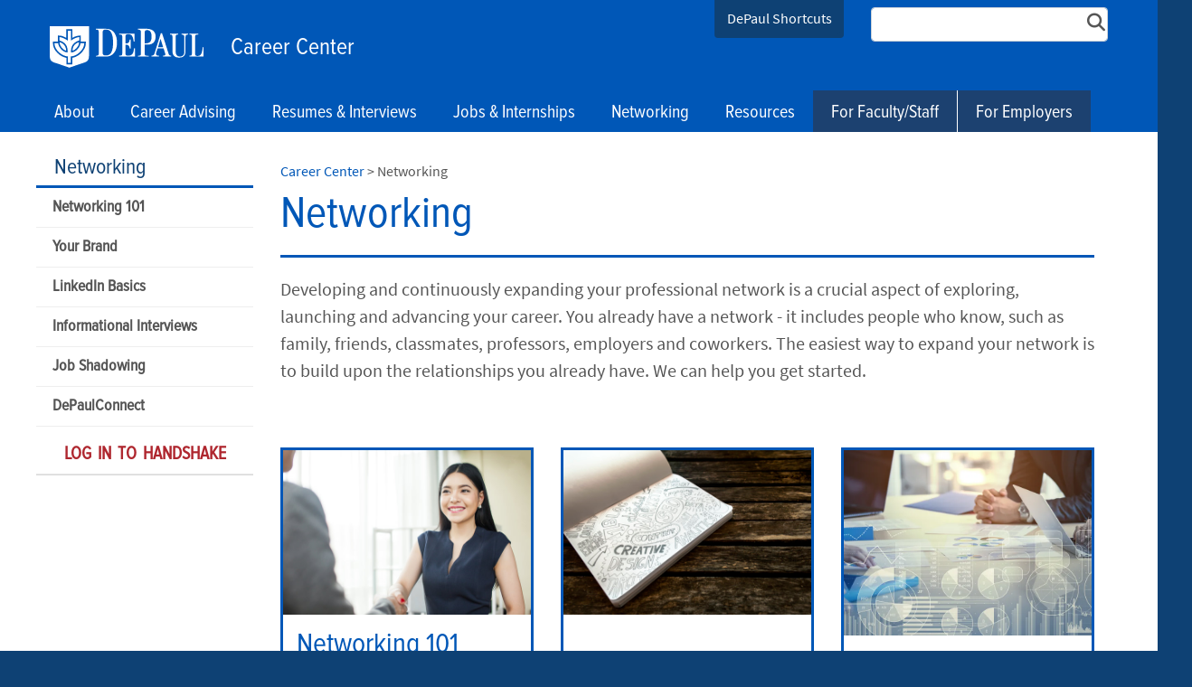

--- FILE ---
content_type: text/html; charset=utf-8
request_url: https://resources.depaul.edu/career-center/networking/Pages/default.aspx
body_size: 21940
content:

<!DOCTYPE html>
<html lang="en">
<head><meta http-equiv="X-UA-Compatible" content="IE=edge"/><meta name="Keywords" content="" /><meta name="Description" content="" /><meta http-equiv="X-UA-Compatible" content="IE=9" /><meta name="GENERATOR" content="Microsoft SharePoint" /><meta http-equiv="Content-type" content="text/html; charset=utf-8" /><meta name="viewport" content="width=device-width, initial-scale=1" /><meta name="monitor" content="nagios" /><meta http-equiv="X-UA-Compatible" content="IE=10"/><script type='text/javascript'>var _browserisFlight = true;</script><meta http-equiv="Expires" content="0" /><meta name="msapplication-TileImage" content="/_layouts/15/images/SharePointMetroAppTile.png" /><meta name="msapplication-TileColor" content="#0072C6" /><title>
	Networking  |  Career Center | DePaul University, Chicago
</title>
<!-- Begin Open Graph -->
<!-- End Open Graph -->

<!-- Begin Site Meta -->
<link rel="canonical" href="https://resources.depaul.edu/career-center/networking/Pages/default.aspx" />
<!-- End Site Meta -->

    <script type="text/javascript">
        if (window.dpu == undefined) { dpu = { __namespace: true }; }
        function deferjquery(method) {
            if (window.jQuery) { method(); } else { setTimeout(function() { deferjquery(method) }, 50); }
        }        
    </script>
	<script type="text/javascript">// <![CDATA[ 

var g_SPOffSwitches={};
// ]]>
</script>
<script type="text/javascript" src="/_layouts/15/1033/initstrings.js?rev=PwfqGMCAYeGaq4UXoAzNyA%3D%3DTAG0"></script>
<script type="text/javascript" src="/_layouts/15/init.js?rev=%2Be%2Fj2fE5FMW2sWBFY3SBvA%3D%3DTAG0"></script>
<script type="text/javascript" src="/_layouts/15/du.spresponsiveimagebutton/resimage.js"></script>
<script type="text/javascript" src="/_layouts/15/du.spopengraph/opengraph.js"></script>
<script type="text/javascript" src="/_layouts/15/du.spopengraph/pagemeta.js"></script>
<script type="text/javascript" src="/ScriptResource.axd?d=NJmAwtEo3Ipnlaxl6CMhvv_rYXJz0Y_GjSYevt_T4hCxnXqcZn7P4PnguHwIqYo8esdxaIuXzdp0dAwiNf_ZzN7o-sOmF7bKAWLgagSlnEgkhr20J10Megsu-tqlLSAb8a57xHTnq6kLNjt9mxvgtjWpkV2zIcgeynpeL_t6ZB01&amp;t=5c0e0825"></script>
<script type="text/javascript" src="/_layouts/15/blank.js?rev=jP7n0flWoITkKsuvkOQYfg%3D%3DTAG0"></script>
<script type="text/javascript" src="/ScriptResource.axd?d=dwY9oWetJoJoVpgL6Zq8OIwqs_9QVM0MPw5pj8l37XI6ee2_zcvcMC7Qn0Vujehu6VFlABot2mMrVfgOP5IjhMHnHvcr8-SEJU9DZFo0cMwaj68Oua1OkEF4Pq3PAN93inoWWdgUW1NGltgy3U3kCkiJ5sCMP39kSChUgOoRb4E1&amp;t=5c0e0825"></script>
<script type="text/javascript">RegisterSod("require.js", "\u002f_layouts\u002f15\u002frequire.js?rev=bv3fWJhk0uFGpVwBxnZKNQ\u00253D\u00253DTAG0");</script>
<script type="text/javascript">RegisterSod("strings.js", "\u002f_layouts\u002f15\u002f1033\u002fstrings.js?rev=tob137cgLCsvzDNjZIOCNQ\u00253D\u00253DTAG0");</script>
<script type="text/javascript">RegisterSod("sp.res.resx", "\u002f_layouts\u002f15\u002f1033\u002fsp.res.js?rev=FnWveYddVjlqQYS2ZBOOzA\u00253D\u00253DTAG0");</script>
<script type="text/javascript">RegisterSod("sp.runtime.js", "\u002f_layouts\u002f15\u002fsp.runtime.js?rev=Gy\u00252FY\u00252F8R9iRR8gH3eA4Dm3g\u00253D\u00253DTAG0");RegisterSodDep("sp.runtime.js", "sp.res.resx");</script>
<script type="text/javascript">RegisterSod("sp.js", "\u002f_layouts\u002f15\u002fsp.js?rev=ng8BLOvUqLlStFguKkTz\u00252Bg\u00253D\u00253DTAG0");RegisterSodDep("sp.js", "sp.runtime.js");RegisterSodDep("sp.js", "sp.ui.dialog.js");RegisterSodDep("sp.js", "sp.res.resx");</script>
<script type="text/javascript">RegisterSod("sp.init.js", "\u002f_layouts\u002f15\u002fsp.init.js?rev=UI6qO8nw5gAxpBlx\u00252Fq1z7w\u00253D\u00253DTAG0");</script>
<script type="text/javascript">RegisterSod("sp.ui.dialog.js", "\u002f_layouts\u002f15\u002fsp.ui.dialog.js?rev=d11WGPa9DPyA6Te6k9E5PA\u00253D\u00253DTAG0");RegisterSodDep("sp.ui.dialog.js", "sp.init.js");RegisterSodDep("sp.ui.dialog.js", "sp.res.resx");</script>
<script type="text/javascript">RegisterSod("core.js", "\u002f_layouts\u002f15\u002fcore.js?rev=74F6aH9287K5hiLGz3pxCg\u00253D\u00253DTAG0");RegisterSodDep("core.js", "strings.js");</script>
<script type="text/javascript">RegisterSod("menu.js", "\u002f_layouts\u002f15\u002fmenu.js?rev=EXb6YElvE2gTrmpY\u00252BnoRxg\u00253D\u00253DTAG0");</script>
<script type="text/javascript">RegisterSod("mQuery.js", "\u002f_layouts\u002f15\u002fmquery.js?rev=BT8W6DXazgf6toO\u00252FstHp8Q\u00253D\u00253DTAG0");</script>
<script type="text/javascript">RegisterSod("callout.js", "\u002f_layouts\u002f15\u002fcallout.js?rev=WJ34peZ7FtzHnos0YyA78g\u00253D\u00253DTAG0");RegisterSodDep("callout.js", "strings.js");RegisterSodDep("callout.js", "mQuery.js");RegisterSodDep("callout.js", "core.js");</script>
<script type="text/javascript">RegisterSod("sp.core.js", "\u002f_layouts\u002f15\u002fsp.core.js?rev=GH02HeA3b68XjXQNZ0noow\u00253D\u00253DTAG0");RegisterSodDep("sp.core.js", "strings.js");RegisterSodDep("sp.core.js", "sp.init.js");RegisterSodDep("sp.core.js", "core.js");</script>
<script type="text/javascript">RegisterSod("clienttemplates.js", "\u002f_layouts\u002f15\u002fclienttemplates.js?rev=LD0wPQ1fouhgXEmYUE1ZGg\u00253D\u00253DTAG0");</script>
<script type="text/javascript">RegisterSod("sharing.js", "\u002f_layouts\u002f15\u002fsharing.js?rev=84PmCTuLEvl5PgmQWA\u00252B8hw\u00253D\u00253DTAG0");RegisterSodDep("sharing.js", "strings.js");RegisterSodDep("sharing.js", "mQuery.js");RegisterSodDep("sharing.js", "clienttemplates.js");RegisterSodDep("sharing.js", "core.js");</script>
<script type="text/javascript">RegisterSod("suitelinks.js", "\u002f_layouts\u002f15\u002fsuitelinks.js?rev=7GTeb5tr6eSTQ67KddddKA\u00253D\u00253DTAG0");RegisterSodDep("suitelinks.js", "strings.js");RegisterSodDep("suitelinks.js", "core.js");</script>
<script type="text/javascript">RegisterSod("userprofile", "\u002f_layouts\u002f15\u002fsp.userprofiles.js?rev=J0M1pzLkfDXcJflabMvTYA\u00253D\u00253DTAG0");RegisterSodDep("userprofile", "sp.runtime.js");</script>
<script type="text/javascript">RegisterSod("followingcommon.js", "\u002f_layouts\u002f15\u002ffollowingcommon.js?rev=72C43vSpETH7HtI\u00252FjfzL8g\u00253D\u00253DTAG0");RegisterSodDep("followingcommon.js", "strings.js");RegisterSodDep("followingcommon.js", "sp.js");RegisterSodDep("followingcommon.js", "userprofile");RegisterSodDep("followingcommon.js", "core.js");RegisterSodDep("followingcommon.js", "mQuery.js");</script>
<script type="text/javascript">RegisterSod("profilebrowserscriptres.resx", "\u002f_layouts\u002f15\u002f1033\u002fprofilebrowserscriptres.js?rev=qwf69WaVc1mYlJLXqmZmVA\u00253D\u00253DTAG0");</script>
<script type="text/javascript">RegisterSod("sp.ui.mysitecommon.js", "\u002f_layouts\u002f15\u002fsp.ui.mysitecommon.js?rev=p5SX9hivpo7UL\u00252BZ3IkfD4g\u00253D\u00253DTAG0");RegisterSodDep("sp.ui.mysitecommon.js", "sp.init.js");RegisterSodDep("sp.ui.mysitecommon.js", "sp.runtime.js");RegisterSodDep("sp.ui.mysitecommon.js", "userprofile");RegisterSodDep("sp.ui.mysitecommon.js", "profilebrowserscriptres.resx");</script>
<script type="text/javascript">RegisterSod("browserScript", "\u002f_layouts\u002f15\u002fie55up.js?rev=nL\u00252B4cto5FOJKsktz7cg6dg\u00253D\u00253DTAG0");RegisterSodDep("browserScript", "strings.js");</script>
<script type="text/javascript">RegisterSod("inplview", "\u002f_layouts\u002f15\u002finplview.js?rev=e1Wi4IFZKnLpy8AVoxN3jg\u00253D\u00253DTAG0");RegisterSodDep("inplview", "strings.js");RegisterSodDep("inplview", "core.js");RegisterSodDep("inplview", "clienttemplates.js");RegisterSodDep("inplview", "sp.js");</script>
<link rel="preload" as="script" href="https://resources.depaul.edu/career-center/_layouts/15/DU.SPBaseLibs/js/jquery.min.js" /><link rel="preload" as="script" href="https://resources.depaul.edu/career-center/_layouts/15/DU.SPBaseLibs/js/bootstrap.min.js" /><link rel="preload" as="style" href="https://resources.depaul.edu/career-center/_layouts/15/DU.SPBaseLibs/css/robotoslab/robotoslab.min.css" /><link rel="preload" as="style" href="https://resources.depaul.edu/career-center/_layouts/15/DU.SPBaseLibs/css/fonts.min.css" /><link rel="preload" as="style" href="https://resources.depaul.edu/career-center/_layouts/15/DU.SPBaseLibs/css/fontawesome/fontawesome-all.min.css" /><link rel="preload" as="style" href="https://resources.depaul.edu/career-center/_layouts/15/DU.SPBaseLibs/css/sourcesanspro/sourcesanspro.min.css" /><link rel="preload" as="style" href="https://resources.depaul.edu/career-center/_layouts/15/DU.SPBaseLibs/css/accessibleMegaMenu/megamenu.min.css" /><link rel="preload" as="style" href="https://resources.depaul.edu/career-center/_layouts/15/DU.SPBaseLibs/css/bootstrap.min.css" /><link rel="preload" as="style" href="https://resources.depaul.edu/career-center/_layouts/15/DU.SPBaseLibs/css/dpu.min.css" /><link rel="preload" as="style" href="https://resources.depaul.edu/career-center/_layouts/15/DU.SPBaseLibs/css/sweetalert2/sweetalert2.min.css" /><link rel="preload" href="https://resources.depaul.edu/career-center/_layouts/15/DU.SPBaseLibs/css/webfonts/6xK3dSBYKcSV-LCoeQqfX1RYOo3qOK7l.woff2" as="font" type="font/woff2" crossorigin="anonymous" /><script type="text/javascript" src="https://resources.depaul.edu/career-center/_layouts/15/DU.SPBaseLibs/js/jquery.min.js"></script><script type="text/javascript" src="https://resources.depaul.edu/career-center/_layouts/15/DU.SPBaseLibs/js/depaul-standard-lib.min.js"></script><script type="text/javascript" src="https://resources.depaul.edu/career-center/_layouts/15/DU.SPBaseLibs/js/jquery-accessibleMegaMenu/jquery-accessibleMegaMenu.min.js"></script><script type="text/javascript" src="https://resources.depaul.edu/career-center/_layouts/15/DU.SPBaseLibs/js/embedly/jquery.embedly.min.js"></script><script type="text/javascript" defer="" src="https://resources.depaul.edu/career-center/_layouts/15/DU.SPBaseLibs/js/depaul-responsive.min.js"></script><script type="text/javascript" defer="" src="https://resources.depaul.edu/career-center/_layouts/15/DU.SPBaseLibs/js/depaul-smartforms-customise.min.js"></script><script type="text/javascript" defer="" src="https://resources.depaul.edu/career-center/_layouts/15/DU.SPBaseLibs/js/depaul-demographics.min.js"></script><script type="text/javascript" src="https://resources.depaul.edu/career-center/_layouts/15/DU.SPBaseLibs/js/popper.min.js"></script><script type="text/javascript" defer="" src="https://resources.depaul.edu/career-center/_layouts/15/DU.SPBaseLibs/js/cm-editor.min.js"></script><script type="text/javascript" src="https://resources.depaul.edu/career-center/_layouts/15/DU.SPBaseLibs/js/bootstrap.min.js"></script><script type="text/javascript" defer="" src="https://resources.depaul.edu/career-center/_layouts/15/DU.SPBaseLibs/js/sweetalert2/sweetalert2.all.min.js"></script><script type="text/javascript" src="https://resources.depaul.edu/career-center/_layouts/15/DU.SPBaseLibs/js/depaul-standard.master.min.js"></script><script type="text/javascript" src="https://resources.depaul.edu/career-center/_layouts/15/DU.SPBaseLibs/js/depaul-sitesearch.min.js"></script><link type="text/css" rel="stylesheet" href="https://resources.depaul.edu/career-center/_layouts/15/DU.SPBaseLibs/css/bugneedsfixing.min.css" /><link type="text/css" rel="stylesheet" href="https://resources.depaul.edu/career-center/_layouts/15/DU.SPBaseLibs/css/robotoslab/robotoslab.min.css" /><link type="text/css" rel="stylesheet" href="https://resources.depaul.edu/career-center/_layouts/15/DU.SPBaseLibs/css/fonts.min.css" /><link type="text/css" rel="stylesheet" href="https://resources.depaul.edu/career-center/_layouts/15/DU.SPBaseLibs/css/fontawesome/fontawesome-all.min.css" /><link type="text/css" rel="stylesheet" href="https://resources.depaul.edu/career-center/_layouts/15/DU.SPBaseLibs/css/sourcesanspro/sourcesanspro.min.css" /><link type="text/css" rel="stylesheet" href="https://resources.depaul.edu/career-center/_layouts/15/DU.SPBaseLibs/css/accessibleMegaMenu/megamenu.min.css" /><link type="text/css" rel="stylesheet" href="https://resources.depaul.edu/career-center/_layouts/15/DU.SPBaseLibs/css/bootstrap.min.css" /><link type="text/css" rel="stylesheet" href="https://resources.depaul.edu/career-center/_layouts/15/DU.SPBaseLibs/css/dpu.min.css" /><link type="text/css" rel="stylesheet" href="https://resources.depaul.edu/career-center/_layouts/15/DU.SPBaseLibs/css/sweetalert2/sweetalert2.min.css" /><link type="text/css" rel="stylesheet" href="https://resources.depaul.edu/career-center/_layouts/15/DU.SPBaseLibs/css/dpu-override.css" /><link type="text/css" rel="stylesheet" href="https://resources.depaul.edu/career-center/_layouts/15/DU.SPBaseLibs/css/themes/dpu-theme-rb.css" /><link type="text/css" rel="stylesheet" href="https://resources.depaul.edu/career-center/_layouts/15/DU.SPBaseLibs/css/themes/dpu-theme-rb.min.css" /><link type="text/xml" rel="alternate" href="/career-center/networking/_vti_bin/spsdisco.aspx" />
        
        
    <link rel="" href="https://resources.depaul.edu/career-center/_layouts/DU.SPBaseLibs/Styles/Images/apple-touch-icon.png"/><link rel="shortcut icon" href="/_layouts/15/images/favicon.ico" type="image/vnd.microsoft.icon" id="favicon" />
        
    
    <script type="text/javascript">//<![CDATA[
        var g_pageLoadAnimationParams = { elementSlideIn: "sideNavBox", elementSlideInPhase2: "contentBox" };
        //]]></script>
    <style>                
        body {
            overflow: auto;
        }        
    </style>
    <meta name="google-site-verification" content="ScVSncG8b-hCXN-8RB4y6A2UI0y6lR0U8N3_1nMI_RE"/><script>
var dataLayer = window.dataLayer = window.dataLayer || [];
dataLayer.push({
  'siloAccount': 'UA-3623168-21'
});
</script><script>(function(w,d,s,l,i){w[l]=w[l]||[];w[l].push({'gtm.start':
new Date().getTime(),event:'gtm.js'});var f=d.getElementsByTagName(s)[0],
j=d.createElement(s),dl=l!='dataLayer'?'&l='+l:'';j.async=true;j.src=
'//sgtm.depaul.edu/gtm.js?id='+i+dl;f.parentNode.insertBefore(j,f);
})(window,document,'script','dataLayer','GTM-5BRT4J');</script><style>
#s4-bodyContainer .accessible-megamenu > .accessible-megamenu-top-nav-item:nth-last-child(-n+2), [class*="theme-"] #s4-bodyContainer .accessible-megamenu > .accessible-megamenu-top-nav-item:nth-last-child(-n+2) > a {
    background: #1C4170!important;
  }
.accessible-megamenu > .accessible-megamenu-top-nav-item:nth-last-child(-n+1) {
  border-left: 1px solid #fff !important;
}  
.accessible-megamenu-top-nav-item a[aria-expanded], .accessible-megamenu>.accessible-megamenu-top-nav-item a[aria-expanded].open, .accessible-megamenu>.accessible-megamenu-top-nav-item a:hover[aria-expanded], .accessible-megamenu>.accessible-megamenu-top-nav-item a:active[aria-expanded] {
	color: #284b6e!important;
}

.accessible-megamenu-panel { 
	background-color: #f9de8e!important;
}

.accessible-megamenu .accessible-megamenu-panel a:focus, .accessible-megamenu .accessible-megamenu-panel a:hover, .accessible-megamenu .accessible-megamenu-panel a:visited {
	color: #284b6e!important;
}
#depaulShortcuts, .dpu-shortcuts {
    background-color: #002d41;
}
a.dpu-shortcuts.nav-link {
	color:#fff;
}
.accessible-megamenu-top-nav-item>a:link {
    color: #284b6e;
}
.accessible-megamenu .accessible-megamenu-panel a {
    color: #284b6e;
}
.accessible-megamenu>.accessible-megamenu-top-nav-item {
    color: #284b6e!important;
}
#depaulShortcuts p {
    color: #fff;
}
.nav-menu {
    display: block;
    position: relative;
    list-style: none;
    margin: 0;
    padding: 0;
    z-index: 15;
}
.theme-career-center .nav-primary li.nav-item a {
    color: #284b6e;
    padding: .5em 1em .55em 1em;
}
.nav-primary li.nav-item a {
    padding: .55em 1em .55em 1em;
}

.theme-career-center .nav-primary>li.nav-item:nth-last-child(-n+2)>a {
    background: #fdf5dc;
    color: #746b43;
}

.nav-primary > li.nav-item:nth-last-child(2) {
    margin-left: 60px;
}
.nav-primary > li.nav-item:nth-last-child(3) {
    border-right: 0 !important;     
}
.content-body {
    max-width: 1200px;
    margin-left: auto;
    margin-right: auto;
}

.accessible-megamenu > .accessible-megamenu-top-nav-item:nth-last-child(-n+2) > a {
    color: #746b43!important;
    padding: .25em 1em!important;
    background: #fdf5dc;
    height: 46px;
}
.accessible-megamenu .accessible-megamenu-panel {
	z-index: -1!important;
}

.theme-career-center .nav-primary > li:nth-last-child(-n+2) {
    padding: 0!important;
}

.accessible-megamenu > .accessible-megamenu-top-nav-item:nth-last-child(-n+2) > a:hover, .accessible-megamenu > .accessible-megamenu-top-nav-item:nth-last-child(-n+2) > a:focus {
    color: #fff!important;
    background: #988f66!important;
}



#localmenu h4 {
	color: #fff;
}
#localmenu .nav-link:hover {
	text-decoration: underline;
}


.theme-career-center #ga-maincontent h1 {
    color: #284b6e;
    border-color: #002d41;
}

.nav-secondary {
    border-top: 3px solid #002d41;
}

.nav-secondary li a {
	border-bottom-color: #1F465F;
}
.nav-secondary .active>.nav-link {
    background: #f4f8fb!important;
}

.btn-blue:visited {
      color: #004182;
	}
.btn-blue:hover {
      color: #fff;
	}

footer {
	background-color: #C7CDCD;
}

footer p {
	color: #565656;
}

footer a, footer a:visited, footer a:hover, footer h3 {
	color: #565656;
}
-->
</style></head>
<body id="ctl00_MasterPageBodyTag" onhashchange="if (typeof(_spBodyOnHashChange) != &#39;undefined&#39;) _spBodyOnHashChange();" class="theme-career-center">
    <div id="alert_banner1"></div>
    <div id="alert_banner2"></div>
    <div id="alert_banner3"></div>
    <form method="post" action="./default.aspx" onsubmit="javascript:return WebForm_OnSubmit();" id="aspnetForm">
<div class="aspNetHidden">
<input type="hidden" name="_wpcmWpid" id="_wpcmWpid" value="" />
<input type="hidden" name="wpcmVal" id="wpcmVal" value="" />
<input type="hidden" name="MSOWebPartPage_PostbackSource" id="MSOWebPartPage_PostbackSource" value="" />
<input type="hidden" name="MSOTlPn_SelectedWpId" id="MSOTlPn_SelectedWpId" value="" />
<input type="hidden" name="MSOTlPn_View" id="MSOTlPn_View" value="0" />
<input type="hidden" name="MSOTlPn_ShowSettings" id="MSOTlPn_ShowSettings" value="False" />
<input type="hidden" name="MSOGallery_SelectedLibrary" id="MSOGallery_SelectedLibrary" value="" />
<input type="hidden" name="MSOGallery_FilterString" id="MSOGallery_FilterString" value="" />
<input type="hidden" name="MSOTlPn_Button" id="MSOTlPn_Button" value="none" />
<input type="hidden" name="__EVENTTARGET" id="__EVENTTARGET" value="" />
<input type="hidden" name="__EVENTARGUMENT" id="__EVENTARGUMENT" value="" />
<input type="hidden" name="__REQUESTDIGEST" id="__REQUESTDIGEST" value="noDigest" />
<input type="hidden" name="MSOSPWebPartManager_DisplayModeName" id="MSOSPWebPartManager_DisplayModeName" value="Browse" />
<input type="hidden" name="MSOSPWebPartManager_ExitingDesignMode" id="MSOSPWebPartManager_ExitingDesignMode" value="false" />
<input type="hidden" name="MSOWebPartPage_Shared" id="MSOWebPartPage_Shared" value="" />
<input type="hidden" name="MSOLayout_LayoutChanges" id="MSOLayout_LayoutChanges" value="" />
<input type="hidden" name="MSOLayout_InDesignMode" id="MSOLayout_InDesignMode" value="" />
<input type="hidden" name="_wpSelected" id="_wpSelected" value="" />
<input type="hidden" name="_wzSelected" id="_wzSelected" value="" />
<input type="hidden" name="MSOSPWebPartManager_OldDisplayModeName" id="MSOSPWebPartManager_OldDisplayModeName" value="Browse" />
<input type="hidden" name="MSOSPWebPartManager_StartWebPartEditingName" id="MSOSPWebPartManager_StartWebPartEditingName" value="false" />
<input type="hidden" name="MSOSPWebPartManager_EndWebPartEditing" id="MSOSPWebPartManager_EndWebPartEditing" value="false" />
<input type="hidden" name="__VIEWSTATE" id="__VIEWSTATE" value="YsWn1pBXyCHyuZrzsmE2J+7Lm+rwBfAUJcSy02pgLB05B0zo9DF1rfLY8gFCCBKW2k/Igj3RtOZ39NeFAqjddsdDDKtKOb146J8TJA+N66fzF+1LNYcfjrPj2dnHdSbH377vLP9tNE+OyZgmtDYv4jbD/lPOSYEiBY8MdUel0H04k+7olrjrR7/cGbZFq58AnP5J1FDKbLi74hiVlK/hJguFuOW84kM1Hy0ipmLxwBAdHKLyh40qHWn/ASqT740Y2oD/2sJG/SLH9d+KLQGP4skmHL7Ei+w1/[base64]/SQ8y1bLl8rZmL4J+tp9u7PUzpBDb7F1LlIfnrK3Qqxcb8CS89dR0r7FMWZJXDfwVM8DfdsF4rkMRcL/G6qhM6EO3WOVKMyd+XvNG9hwJ1dkTCnTRyiUQzXzagQ2KbJEcmqyVtQtqUtrWGGBk1d/cAlczBuvcsWwrplE66D8ChewlPS8G3Of5KKFFNYyuWXPN98daIkqq/p32omguXRXSHOjddDItfleaedZdn5L4zdCFf6gMLtDzehWM+MkEsELCC3EfZyms7lZnLnWCEegE1YRVXmlIkQLCR8jzisA1uTZ0nQ5jmd7YQgEuznU3T/3VT4b1Hyt5ZZ/FRrYww3L2LgGQda/dPtRqgpnBO7di4aDhklHG/ciR8a/CdorUquM5267FD3wXm0nKT2uT2+h+4xnLilKDJ2G33Z7KMUuPA==" />
</div>

<script type="text/javascript">
//<![CDATA[
var theForm = document.forms['aspnetForm'];
if (!theForm) {
    theForm = document.aspnetForm;
}
function __doPostBack(eventTarget, eventArgument) {
    if (!theForm.onsubmit || (theForm.onsubmit() != false)) {
        theForm.__EVENTTARGET.value = eventTarget;
        theForm.__EVENTARGUMENT.value = eventArgument;
        theForm.submit();
    }
}
//]]>
</script>


<script src="/WebResource.axd?d=pynGkmcFUV13He1Qd6_TZC7ba2ZAtbxZmPMNxaoqM8st_tqgSVIkcAZfYE8ccwLlHhvx4dFr86TLF8sGQF_zNg2&amp;t=638901356248157332" type="text/javascript"></script>


<script type="text/javascript">
//<![CDATA[
var MSOWebPartPageFormName = 'aspnetForm';
var g_presenceEnabled = false;
var g_wsaEnabled = false;

var g_correlationId = '461af0a1-8864-8079-9ccd-32741c7c00f3';
var g_wsaQoSEnabled = false;
var g_wsaQoSDataPoints = [];
var g_wsaRUMEnabled = false;
var g_wsaLCID = 1033;
var g_wsaListTemplateId = 850;
var g_wsaSiteTemplateId = 'BLANKINTERNET#2';
var _spPageContextInfo={"webServerRelativeUrl":"/career-center/networking","webAbsoluteUrl":"https://resources.depaul.edu/career-center/networking","viewId":"","listId":"{504b56d4-3737-489a-948d-6cdbf57f2c33}","listPermsMask":{"High":16,"Low":196673},"listUrl":"/career-center/networking/Pages","listTitle":"Pages","listBaseTemplate":850,"viewOnlyExperienceEnabled":false,"blockDownloadsExperienceEnabled":false,"idleSessionSignOutEnabled":false,"cdnPrefix":"","siteAbsoluteUrl":"https://resources.depaul.edu/career-center","siteId":"{43ec9646-cefc-4b59-9e1e-3ed20c3dff51}","showNGSCDialogForSyncOnTS":false,"supportPoundStorePath":true,"supportPercentStorePath":true,"siteSubscriptionId":null,"CustomMarkupInCalculatedFieldDisabled":true,"AllowCustomMarkupInCalculatedField":false,"isSPO":false,"farmLabel":null,"serverRequestPath":"/career-center/networking/Pages/default.aspx","layoutsUrl":"_layouts/15","webId":"{66eff170-863b-4bfa-939a-e89bfbf224b8}","webTitle":"Networking","webTemplate":"53","webTemplateConfiguration":"BLANKINTERNET#2","webDescription":"","tenantAppVersion":"0","isAppWeb":false,"webLogoUrl":"_layouts/15/images/siteicon.png","webLanguage":1033,"currentLanguage":1033,"currentUICultureName":"en-US","currentCultureName":"en-US","currentCultureLCID":1033,"env":null,"nid":0,"fid":0,"serverTime":"2026-01-24T10:05:48.6920306Z","siteClientTag":"5$$16.0.18526.20508","crossDomainPhotosEnabled":false,"openInClient":false,"Has2019Era":true,"webUIVersion":15,"webPermMasks":{"High":16,"Low":196673},"pageListId":"{504b56d4-3737-489a-948d-6cdbf57f2c33}","pageItemId":1,"pagePermsMask":{"High":16,"Low":196673},"pagePersonalizationScope":1,"userEmail":"","userId":0,"userLoginName":null,"userDisplayName":null,"isAnonymousUser":true,"isAnonymousGuestUser":false,"isEmailAuthenticationGuestUser":false,"isExternalGuestUser":false,"sideBysideToken":"","systemUserKey":null,"alertsEnabled":false,"siteServerRelativeUrl":"/career-center","allowSilverlightPrompt":"True","themeCacheToken":"/career-center/networking::2:","themedCssFolderUrl":null,"themedImageFileNames":null,"modernThemingEnabled":true,"isSiteAdmin":false,"ExpFeatures":[480216468,1884350801,1158731092,62197791,538521105,335811073,4194306,34614301,268500996,-1946025984,28445328,-2147475455,134291456,65544,288,950272,1282,808326148,134217873,0,0,-1073217536,545285252,18350656,-467402752,6291457,-2147483644,1074794496,-1728053184,1845537108,622628,4102,0,0,0,0,0,0,0,0,0,0,0,0,0,0,0],"IsHybridEnabled":false,"SPOnPremFlights":[1615140,1554278,1536594,1451530,1266854,1263396,1245315,1242554,1241972,1232868,1227765,1225014,1220075,1218539,1175952,1174945,1165662,1159162,1149960,1149522,1113916,1111397,1101858,1099085,1086764,1080816,1079075,1078153,1075954,1073830,1073759,95255,1062921,1055593,1052809,1043614,1041859,1040063,1039112,1036486,1035189,1033993,1030381,1030382,1030364,1030362,1029854,1029586,1029565,1029556,1029555,1028671,1025113,1021288,1021275,1021274,1021272,1020637,1020043,1018275,1018016,1012433,1011886,1010592,1009740,1009585,1008744,1007603,1004459,1003886,1002806,1001164,116041,114176,114166,112973,108499,108186,107054,100994,100425,99885,99722,96075,94920],"InternalValidAuthorities":["music.depaul.edu","spappsrvprd03","scps.depaul.edu","theatre.depaul.edu","communication.depaul.edu","csh.depaul.edu","las.depaul.edu","education.depaul.edu","resources.depaul.edu","library.depaul.edu","www.depaul.edu","teams.depaul.edu","offices.depaul.edu","mysite.depaul.edu","business.depaul.edu","academics.depaul.edu","law.depaul.edu"],"CorrelationId":"461af0a1-8864-8079-9ccd-32741c7c00f3","hasManageWebPermissions":false,"isNoScriptEnabled":false,"groupId":null,"groupHasHomepage":true,"groupHasQuickLaunchConversationsLink":false,"departmentId":null,"hubSiteId":null,"hasPendingWebTemplateExtension":false,"isHubSite":false,"isWebWelcomePage":true,"siteClassification":"","hideSyncButtonOnODB":false,"showNGSCDialogForSyncOnODB":false,"sitePagesEnabled":false,"sitePagesFeatureVersion":0,"suiteNavInfo":{"suiteBarBackground":null,"suiteBarText":null,"suiteNavAccentColor":null,"suiteNavAllowCustom":false,"suiteNavAllowOverwrite":false,"suiteNavBrandingLogoNavigationUrl":null,"suiteNavBrandingLogoTitle":null,"suiteNavBrandingLogoUrl":null,"suiteNavBrandingText":null},"DesignPackageId":"00000000-0000-0000-0000-000000000000","groupType":null,"groupColor":"#e3068b","siteColor":"#e3068b","headerEmphasis":0,"navigationInfo":null,"guestsEnabled":false,"MenuData":{"SignInUrl":"/career-center/networking/_layouts/15/Authenticate.aspx?Source=%2Fcareer%2Dcenter%2Fnetworking%2FPages%2Fdefault%2Easpx"},"RecycleBinItemCount":-1,"PublishingFeatureOn":true,"PreviewFeaturesEnabled":false,"disableAppViews":false,"disableFlows":false,"serverRedirectedUrl":null,"formDigestValue":"0xBE76AFBDCA775283F50294C284886F4C0F7CF7469DC8F1EE454D2A455641B930F9B5CB9C779E68DBB7FC4132B3581553B5546E77C118375EDC8DA3FF013D4EC5,24 Jan 2026 10:05:48 -0000","maximumFileSize":15360,"formDigestTimeoutSeconds":28800,"canUserCreateMicrosoftForm":false,"canUserCreateVisioDrawing":true,"readOnlyState":null,"isTenantDevSite":false,"preferUserTimeZone":false,"userTimeZoneData":null,"userTime24":false,"userFirstDayOfWeek":null,"webTimeZoneData":null,"webTime24":false,"webFirstDayOfWeek":null,"isSelfServiceSiteCreationEnabled":null,"alternateWebAppHost":"","aadTenantId":"","aadUserId":"","aadInstanceUrl":"","msGraphEndpointUrl":"https://","allowInfectedDownload":true};_spPageContextInfo.updateFormDigestPageLoaded=new Date();_spPageContextInfo.clientServerTimeDelta=new Date(_spPageContextInfo.serverTime)-new Date();if(typeof(define)=='function'){define('SPPageContextInfo',[],function(){return _spPageContextInfo;});}var L_Menu_BaseUrl="/career-center/networking";
var L_Menu_LCID="1033";
var L_Menu_SiteTheme="null";
document.onreadystatechange=fnRemoveAllStatus; function fnRemoveAllStatus(){removeAllStatus(true)};Flighting.ExpFeatures = [480216468,1884350801,1158731092,62197791,538521105,335811073,4194306,34614301,268500996,-1946025984,28445328,-2147475455,134291456,65544,288,950272,1282,808326148,134217873,0,0,-1073217536,545285252,18350656,-467402752,6291457,-2147483644,1074794496,-1728053184,1845537108,622628,4102,0,0,0,0,0,0,0,0,0,0,0,0,0,0,0]; (function()
{
    if(typeof(window.SP) == "undefined") window.SP = {};
    if(typeof(window.SP.YammerSwitch) == "undefined") window.SP.YammerSwitch = {};

    var ysObj = window.SP.YammerSwitch;
    ysObj.IsEnabled = false;
    ysObj.TargetYammerHostName = "www.yammer.com";
} )(); //]]>
</script>

<script src="/_layouts/15/blank.js?rev=jP7n0flWoITkKsuvkOQYfg%3D%3DTAG0" type="text/javascript"></script>
<script type="text/javascript">
//<![CDATA[
(function(){

        if (typeof(_spBodyOnLoadFunctions) === 'undefined' || _spBodyOnLoadFunctions === null) {
            return;
        }
        _spBodyOnLoadFunctions.push(function() {
            SP.SOD.executeFunc('core.js', 'FollowingCallout', function() { FollowingCallout(); });
        });
    })();(function(){

        if (typeof(_spBodyOnLoadFunctions) === 'undefined' || _spBodyOnLoadFunctions === null) {
            return;
        }
        _spBodyOnLoadFunctions.push(function() {
            SP.SOD.executeFunc('core.js', 'FollowingDocument', function() { FollowingDocument(); });
        });
    })();if (typeof(DeferWebFormInitCallback) == 'function') DeferWebFormInitCallback();function WebForm_OnSubmit() {
UpdateFormDigest('\u002fcareer-center\u002fnetworking', 23040000);if (typeof(_spFormOnSubmitWrapper) != 'undefined') {return _spFormOnSubmitWrapper();} else {return true;};
return true;
}
//]]>
</script>

<div class="aspNetHidden">

	<input type="hidden" name="__VIEWSTATEGENERATOR" id="__VIEWSTATEGENERATOR" value="019B7679" />
</div>
        
        
        <noscript><div class='noindex'>You may be trying to access this site from a secured browser on the server. Please enable scripts and reload this page.</div></noscript>
        
        <script type="text/javascript">//<![CDATA[ var submitHook = function () { return false; }; theForm._spOldSubmit = theForm.submit; theForm.submit = function () { if (!submitHook()) { this._spOldSubmit(); } };
        //]]></script>
        
            <script type="text/javascript">
            // var Sys = {};
            // Sys.WebForms = {};
            // Sys.WebForms.PageRequestManager = {};
			// Sys.WebForms.PageRequestManager._initialize = function () { };
			//	Sys.WebForms.PageRequestManager.getInstance = (function () {
			//		Sys.WebForms.PageRequestManager.getInstance.get_isInAsyncPostBack = function() { return false };
			//		Sys.WebForms.PageRequestManager.getInstance.add_beginRequest = function () { };
			//		Sys.WebForms.PageRequestManager.getInstance.add_pageLoaded = function () { };
			//		return Sys.WebForms.PageRequestManager.getInstance;
			//	});
            // var _spBodyOnLoadFunctionNames = [];
            // var removeAllStatus = function () { };
            // var WPSC = {};
            // WPSC.Init = function () { };
            // WPSC.WebPartPage = {};
            // WPSC.WebPartPage.Parts = {};
            // WPSC.WebPartPage.Parts.Register = function () { };
            </script>
                
                
        <script type="text/javascript">
//<![CDATA[
Sys.WebForms.PageRequestManager._initialize('ctl00$ScriptManager', 'aspnetForm', [], [], [], 90, 'ctl00');
//]]>
</script>

        <span id="DeltaDelegateControls">
            
            
        </span>
        <div id="TurnOnAccessibility" style="display: none" class="s4-notdlg noindex">
            <a id="linkTurnOnAcc" data-accessibility-nocheck="true" href="#" class="ms-TurnOnAcc" onclick="SetIsAccessibilityFeatureEnabled(true);UpdateAccessibilityUI();document.getElementById('linkTurnOffAcc').focus();return false;">
                Turn on more accessible mode
            </a>
        </div>
        <div id="TurnOffAccessibility" style="display: none" class="s4-notdlg noindex">
            <a id="linkTurnOffAcc" data-accessibility-nocheck="true" href="#" class="ms-TurnOffAcc" onclick="SetIsAccessibilityFeatureEnabled(false);UpdateAccessibilityUI();document.getElementById('linkTurnOnAcc').focus();return false;">
                Turn off more accessible mode
            </a>
        </div>
        <div class="s4-notdlg s4-skipribbonshortcut noindex">
            <a href="javascript:;" data-accessibility-nocheck="true" onclick="document.getElementById(&#39;startNavigation&#39;).focus();" class="ms-SkiptoNavigation" accesskey="Y">
                Skip Ribbon Commands
            </a>
        </div>
        <div class="s4-notdlg noindex">
            <a href="javascript:;" data-accessibility-nocheck="true" onclick="document.getElementById(&#39;mainContent&#39;).focus();" class="ms-SkiptoMainContent" accesskey="X">
                Skip to main content
            </a>
        </div>
        <div id="TurnOffAnimation" style="display: none;" class="s4-notdlg noindex">
            <a id="linkTurnOffAnimation" data-accessibility-nocheck="true" href="#" class="ms-accessible ms-acc-button" onclick="ToggleAnimationStatus();return false;">
                Turn off Animations
            </a>
        </div>
        <div id="TurnOnAnimation" style="display: none;" class="s4-notdlg noindex">
            <a id="linkTurnOnAnimation" data-accessibility-nocheck="true" href="#" class="ms-accessible ms-acc-button" onclick="ToggleAnimationStatus();return false;">
                Turn on Animations
            </a>
        </div>
        <a id="HiddenAnchor" href="javascript:;" style="display: none;"></a>
        <div id="ms-hcTest">
        </div>
        <!-- BEGIN RIBBON -->
        
        <div id="s4-workspace" class="ms-core-overlay">
            <div id="s4-bodyContainer">

                <div class="container-fluid collapse" id="depaulShortcuts">
                    <div class="row dpu-shortcuts-drawer">
                        <div class='col-sm-3 col-xs-12'><p>Academic Resources</p><ul class='list-unstyled'><li><a data-area="shortcuts"  href='https://academics.depaul.edu/calendar/Pages/default.aspx'>Academic Calendar</a></li><li><a data-area="shortcuts"  href='https://catalog.depaul.edu/'>Academic Catalog</a></li><li><a data-area="shortcuts"  href='https://resources.depaul.edu/student-success/Pages/default.aspx'>Academic Success</a></li><li><a data-area="shortcuts"  href=' https://bluemail.depaul.edu'>BlueM@il (Email)</a></li><li><a data-area="shortcuts"  href='https://campusconnect.depaul.edu/'>Campus Connect</a></li><li><a data-area="shortcuts"  href='https://d2l.depaul.edu/'>Desire2Learn (D2L)</a></li><li><a data-area="shortcuts"  href='https://library.depaul.edu/Pages/default.aspx'>Library</a></li><li><a data-area="shortcuts"  href='https://offices.depaul.edu/depaul-central/Pages/default.aspx'>OneDePaul</a></li></ul></div><div class='col-sm-3 col-xs-12'><p>Campus Resources</p><ul class='list-unstyled'><li><a data-area="shortcuts"  href='https://offices.depaul.edu/public-safety/Pages/default.aspx'>Campus Security</a></li><li><a data-area="shortcuts"  href='https://depaul.bncollege.com/'>Bookstore</a></li><li><a data-area="shortcuts"  href='https://resources.depaul.edu/campus-maps/Pages/default.aspx'>Campus Maps</a></li><li><a data-area="shortcuts"  href='https://events.depaul.edu/'>Events</a></li></ul></div><div class='col-sm-3 col-xs-12'><p>University Resources</p><ul class='list-unstyled'><li><a data-area="shortcuts"  href='https://ekze.fa.us2.oraclecloud.com/hcmUI/faces/FndOverview?fnd=%3B%3B%3B%3Bfalse%3B256%3B%3B%3B&fndGlobalItemNodeId=PER_HCMPEOPLETOP_FUSE_DIRECTORY'>Directory</a></li><li><a data-area="shortcuts"  href='http://www.depaulbluedemons.com/'>Athletics</a></li><li><a data-area="shortcuts"  href='https://www.depaul.edu/Pages/employment-at-depaul.aspx'>Employment</a></li><li><a data-area="shortcuts"  href='https://www.depaul.edu/utilities/Pages/a-z-websites.aspx'>Sites A-Z</a></li><li><a data-area="shortcuts"  href='https://depaul.service-now.com/sp'>Technology Help Desk</a></li></ul></div><div class='col-sm-3 col-xs-12'><p>Information For</p><ul class='list-unstyled'><li><a data-area="shortcuts"  href='https://alumni.depaul.edu/'>Alumni &amp; Friends</a></li><li><a data-area="shortcuts"  href='https://www.depaul.edu/Pages/students.aspx'>Current Students</a></li><li><a data-area="shortcuts"  href='https://www.depaul.edu/Pages/faculty.aspx'>Faculty &amp; Staff</a></li></ul></div>
                    </div>
                </div>
                <div class="container-fluid masthead">
                    <div class="row">
                        <div class="col-7 mt-xs-1 mt-sm-4">
                            <a class="logo-long d-none d-md-block" href="https://www.depaul.edu/" target="_blank" data-area="masthead" style="float: left;">DePaul University</a><a class="logo-short d-xs-block d-md-none" href="https://www.depaul.edu/" target="_blank" data-area="masthead" style="float: left;">DePaul University</a><a class="d-none d-md-block site-title-long" href="/career-center/" data-area="masthead">Career Center</a><a class="d-xs-block d-md-none site-title-short" href="/career-center/" data-area="masthead">Career Center</a><br/>
                        </div>
                        <div class="col-5 hide-sm">
                            <div class="row">
                                <div class="col-5">
                                    <div class="pt-2 dpu-shortcuts float-right d-none d-md-block" tabindex="0">
                                        <a data-area="masthead" data-toggle="collapse" class="dpu-shortcuts nav-link" data-target="#depaulShortcuts" tabindex="0" href="#depaulShortcuts">DePaul Shortcuts</a>
                                    </div>
                                </div>
                                <div class="col-7">
                                    <div id="AjaxDelta1" class="pt-2 d-none d-md-block">
                                        <input aria-label="Search Site" type="text" class="form-control" id="search_input" onkeypress="javascript:SiteSearch.KeyPress('search_input',event);">
                                        <a href="javascript:SiteSearch.Search('search_input');"><i style="position: absolute; right: 18px; top: 15px; z-index: 1;" class="fa fa-search" aria-hidden="true"><span class="fa-sr-only">Submit Search</span></i></a>
                                    </div>
                                </div>
                            </div>                           
                        </div>
                    </div>
                    <div class="row">
                        <div class="col-9 d-md-none" style="padding: 0;">
                            <input class="mt-2 mb-2 form-control slide-search-box" aria-label="Search Site" type="text" id="search_slide_input" onkeypress="javascript:SiteSearch.KeyPress('search_slide_input',event);">
                            <a href="javascript:SiteSearch.Search('search_slide_input');"><i class="fa fa-search slide-search-icon" style="position: absolute; right: 12px; top: 18px;" aria-hidden="true"><span class="fa-sr-only">Submit Search</span></i></a>
                        </div>
                        <div class="col-3" style="padding: 0;">
                            <a class="btn btn-secondary d-xs-block d-md-none float-left slide-button float-right hamburger-toggle" data-toggle="slide-collapse" data-target="#navbarCollapse" aria-controls="navbarCollapse" aria-expanded="false" aria-label="Toggle navigation">
                                <i class="fas fa-bars"></i>
                            </a>
                        </div>
                        <div class="col-12">
                            <div class="collapse navbar-collapse " id="navbarCollapse" style="display: none;">
                                <div class="slide-content">
                                    <div id="localmenu">
                                        <h4 class='pl-2' ><a href='/career-center/networking/Pages/default.aspx'>Networking</a></h4>

<ul class="list-unstyled nav-secondary nopadding-top"><li class='nav-item'><a  class='nav-link'  data-area='secondary-nav' href='/career-center/networking/Pages/networking-101.aspx'>Networking 101</a></li><li class='nav-item'><a  class='nav-link'  data-area='secondary-nav' href='/career-center/networking/Pages/personal-brand.aspx'>Your Brand</a></li><li class='nav-item'><a  class='nav-link'  data-area='secondary-nav' href='/career-center/networking/Pages/linkedin-basics.aspx'>LinkedIn Basics</a></li><li class='nav-item'><a  class='nav-link'  data-area='secondary-nav' href='/career-center/networking/Pages/informational-interviews.aspx'>Informational Interviews</a></li><li class='nav-item'><a  class='nav-link'  data-area='secondary-nav' href='/career-center/networking/Pages/job-shadowing.aspx'>Job Shadowing</a></li><li class='nav-item'><a  class='nav-link'  data-area='secondary-nav' href='/career-center/networking/alumni-sharing-knowledge/Pages/default.aspx'>DePaulConnect</a></li></ul>                                
                                    </div>
                                    <div id="sitemenu">                                        
                                        
<ul class="navbar-nav mr-auto"><li class='nav-item'><a  data-area='global-nav' href='/career-center/about/Pages/default.aspx'>About</a></li><li class='nav-item'><a  data-area='global-nav' href='/career-center/career-advising/Pages/default.aspx'>Career Advising</a></li><li class='nav-item'><a  data-area='global-nav' href='/career-center/resumes-interviews/Pages/default.aspx'>Resumes &amp; Interviews</a></li><li class='nav-item'><a  data-area='global-nav' href='/career-center/jobs-internships/Pages/default.aspx'>Jobs &amp; Internships</a></li><li class='nav-item active'><a  data-area='global-nav' href='/career-center/networking/Pages/default.aspx'>Networking</a></li><li class='nav-item'><a  data-area='global-nav' href='/career-center/services-resources/Pages/default.aspx'>Resources</a></li><li class='nav-item'><a  data-area='global-nav' href='/career-center/faculty-staff/Pages/default.aspx'>For Faculty/Staff</a></li><li class='nav-item'><a  data-area='global-nav' href='/career-center/employers/Pages/default.aspx'>For Employers</a></li></ul>
                                    </div>
                                    <a role="tab" href="#dpushortcuts" data-toggle="collapse">DePaul Shortcuts</a>
                                    <div role="tabpanel" class="collapse" id="dpushortcuts">
                                        <p>Academic Resources</p><ul class='list-unstyled'><li><a data-area="shortcuts"  href='https://academics.depaul.edu/calendar/Pages/default.aspx'>Academic Calendar</a></li><li><a data-area="shortcuts"  href='https://catalog.depaul.edu/'>Academic Catalog</a></li><li><a data-area="shortcuts"  href='https://resources.depaul.edu/student-success/Pages/default.aspx'>Academic Success</a></li><li><a data-area="shortcuts"  href=' https://bluemail.depaul.edu'>BlueM@il (Email)</a></li><li><a data-area="shortcuts"  href='https://campusconnect.depaul.edu/'>Campus Connect</a></li><li><a data-area="shortcuts"  href='https://d2l.depaul.edu/'>Desire2Learn (D2L)</a></li><li><a data-area="shortcuts"  href='https://library.depaul.edu/Pages/default.aspx'>Library</a></li><li><a data-area="shortcuts"  href='https://offices.depaul.edu/depaul-central/Pages/default.aspx'>OneDePaul</a></li></ul><p>Campus Resources</p><ul class='list-unstyled'><li><a data-area="shortcuts"  href='https://offices.depaul.edu/public-safety/Pages/default.aspx'>Campus Security</a></li><li><a data-area="shortcuts"  href='https://depaul.bncollege.com/'>Bookstore</a></li><li><a data-area="shortcuts"  href='https://resources.depaul.edu/campus-maps/Pages/default.aspx'>Campus Maps</a></li><li><a data-area="shortcuts"  href='https://events.depaul.edu/'>Events</a></li></ul><p>University Resources</p><ul class='list-unstyled'><li><a data-area="shortcuts"  href='https://ekze.fa.us2.oraclecloud.com/hcmUI/faces/FndOverview?fnd=%3B%3B%3B%3Bfalse%3B256%3B%3B%3B&fndGlobalItemNodeId=PER_HCMPEOPLETOP_FUSE_DIRECTORY'>Directory</a></li><li><a data-area="shortcuts"  href='http://www.depaulbluedemons.com/'>Athletics</a></li><li><a data-area="shortcuts"  href='https://www.depaul.edu/Pages/employment-at-depaul.aspx'>Employment</a></li><li><a data-area="shortcuts"  href='https://www.depaul.edu/utilities/Pages/a-z-websites.aspx'>Sites A-Z</a></li><li><a data-area="shortcuts"  href='https://depaul.service-now.com/sp'>Technology Help Desk</a></li></ul><p>Information For</p><ul class='list-unstyled'><li><a data-area="shortcuts"  href='https://alumni.depaul.edu/'>Alumni &amp; Friends</a></li><li><a data-area="shortcuts"  href='https://www.depaul.edu/Pages/students.aspx'>Current Students</a></li><li><a data-area="shortcuts"  href='https://www.depaul.edu/Pages/faculty.aspx'>Faculty &amp; Staff</a></li></ul>
                                    </div>        
                                    <div id="dpucta">
                                        
            <div class="ExternalClassC4A7BF0660C8451698BF302040B1BE6A">
              <ul class="no-bullets" id="nav-cta">
              <li id="nav-apply"><a class="cta-apply" href="https://depaul.joinhandshake.com/login" data-area="secondary-nav">Log in to Handshake</a></li>
              
              </ul>
            </div>
            
            
                                    </div> 
                                    
                                </div>
                            </div>
                        </div>
                    </div>
                </div>
                <div style="width: 100%; position: relative;">
                    <nav id="ga-global">
                        
<ul class="accessible-megamenu nav-primary d-none d-md-block"><li class='accessible-megamenu-top-nav-item'><a  data-area='global-nav' href='/career-center/about/Pages/default.aspx'>About</a>
<div class='accessible-megamenu-panel'><ul class='accessible-megamenu-panel-group'><li><a  data-area='global-nav' href='/career-center/about/Pages/mission-vision.aspx'>Mission &amp; Vision</a></li><li><a  data-area='global-nav' href='/career-center/about/staff/Pages/default.aspx'>Staff</a></li><li><a  data-area='global-nav' href='/career-center/about/forms-policies/Pages/default.aspx'>Forms &amp; Policies</a></li><li><a  data-area='global-nav' href='/career-center/about/career-outcomes/Pages/default.aspx'>Career Outcomes</a></li></ul></div></li><li class='accessible-megamenu-top-nav-item'><a  data-area='global-nav' href='/career-center/career-advising/Pages/default.aspx'>Career Advising</a>
<div class='accessible-megamenu-panel'><ul class='accessible-megamenu-panel-group'><li><a  data-area='global-nav' href='/career-center/career-advising/communities/Pages/default.aspx'>Career Communities</a></li><li><a  data-area='global-nav' href='/career-center/career-advising/Pages/drop-in-coaching.aspx'>Career Coaching &amp; Resume Reviews</a></li><li><a  data-area='global-nav' href='/career-center/career-advising/alumni-career-services/Pages/default.aspx'>Alumni Career Services</a></li></ul></div></li><li class='accessible-megamenu-top-nav-item'><a  data-area='global-nav' href='/career-center/resumes-interviews/Pages/default.aspx'>Resumes &amp; Interviews</a>
<div class='accessible-megamenu-panel'><ul class='accessible-megamenu-panel-group'><li><a  data-area='global-nav' href='/career-center/resumes-interviews/Pages/resumes.aspx'>Resumes</a></li><li><a  data-area='global-nav' href='/career-center/resumes-interviews/Pages/cover-letters.aspx'>Cover Letters</a></li><li><a  data-area='global-nav' href='/career-center/resumes-interviews/Pages/personal-statements.aspx'>Personal Statements</a></li><li><a  data-area='global-nav' href='/career-center/resumes-interviews/Pages/portfolios.aspx'>Portfolios</a></li><li><a  data-area='global-nav' href='/career-center/resumes-interviews/interviews/Pages/default.aspx'>Interviews</a></li><li><a  data-area='global-nav' href='/career-center/resumes-interviews/Pages/salary-negotiation.aspx'>Job Offers &amp; Salary Negotiation</a></li></ul></div></li><li class='accessible-megamenu-top-nav-item'><a  data-area='global-nav' href='/career-center/jobs-internships/Pages/default.aspx'>Jobs &amp; Internships</a>
<div class='accessible-megamenu-panel'><ul class='accessible-megamenu-panel-group'><li><a  data-area='global-nav' href='/career-center/jobs-internships/Pages/search-basics.aspx'>Internship &amp; Career Experiences 101</a></li><li><a  data-area='global-nav' href='/career-center/jobs-internships/internships/Pages/default.aspx'>Job &amp; Internship Search Basics</a></li><li><a  data-area='global-nav' href='/career-center/jobs-internships/Pages/career-experience-opportunities-resources.aspx'>Career Experience Opportunities &amp; Resources</a></li><li><a  data-area='global-nav' href='/career-center/jobs-internships/Pages/handshake.aspx'>Handshake</a></li><li><a  data-area='global-nav' href='/career-center/jobs-internships/Pages/on-campus-jobs.aspx'>On-Campus Jobs</a></li><li><a  data-area='global-nav' href='/career-center/jobs-internships/Pages/job-fairs.aspx'>Career Fairs &amp; Events</a></li><li><a  data-area='global-nav' href='/career-center/jobs-internships/Pages/working-abroad.aspx'>Working Abroad</a></li></ul></div></li><li class='accessible-megamenu-top-nav-item active'><a  data-area='global-nav' href='/career-center/networking/Pages/default.aspx'>Networking</a>
<div class='accessible-megamenu-panel'><ul class='accessible-megamenu-panel-group'><li><a  data-area='global-nav' href='/career-center/networking/Pages/networking-101.aspx'>Networking 101</a></li><li><a  data-area='global-nav' href='/career-center/networking/Pages/personal-brand.aspx'>Your Brand</a></li><li><a  data-area='global-nav' href='/career-center/networking/Pages/linkedin-basics.aspx'>LinkedIn Basics</a></li><li><a  data-area='global-nav' href='/career-center/networking/Pages/informational-interviews.aspx'>Informational Interviews</a></li><li><a  data-area='global-nav' href='/career-center/networking/Pages/job-shadowing.aspx'>Job Shadowing</a></li><li><a  data-area='global-nav' href='/career-center/networking/alumni-sharing-knowledge/Pages/default.aspx'>DePaulConnect</a></li></ul></div></li><li class='accessible-megamenu-top-nav-item'><a  data-area='global-nav' href='/career-center/services-resources/Pages/default.aspx'>Resources</a>
<div class='accessible-megamenu-panel'><ul class='accessible-megamenu-panel-group'><li><a  data-area='global-nav' href='/career-center/services-resources/Pages/career-library.aspx'>Career Library</a></li><li><a  data-area='global-nav' href='/career-center/services-resources/career-courses/Pages/default.aspx'>Career &amp; Life Design</a></li><li><a  data-area='global-nav' href='/career-center/services-resources/Pages/career-closet.aspx'>Career Closet</a></li><li><a  data-area='global-nav' href='/career-center/services-resources/Pages/guide-to-grad-school.aspx'>Graduate School Guide</a></li><li><a  data-area='global-nav' href='/career-center/services-resources/Pages/diversity-resources.aspx'>Diversity Career Resources</a></li><li><a  data-area='global-nav' href='/career-center/services-resources/Pages/international-student-guide.aspx'>Services for International Students</a></li><li><a  data-area='global-nav' href='/career-center/services-resources/new-students/Pages/default.aspx'>Services for New &amp; Incoming Students</a></li><li><a  data-area='global-nav' href='/career-center/services-resources/Pages/future-forward-program.aspx'>Future Forward</a></li><li><a  data-area='global-nav' href='/career-center/services-resources/Pages/senior-season-2024.aspx'>Senior Season 2025</a></li><li><a  data-area='global-nav' href='/career-center/services-resources/Pages/headshots.aspx'>Headshots</a></li></ul></div></li><li class='accessible-megamenu-top-nav-item'><a  data-area='global-nav' href='/career-center/faculty-staff/Pages/default.aspx'>For Faculty/Staff</a>
<div class='accessible-megamenu-panel'><ul class='accessible-megamenu-panel-group'><li><a  data-area='global-nav' href='/career-center/faculty-staff/classroom-tools-and-resources/Pages/default.aspx'>Classroom Tools and Resources</a></li><li><a  data-area='global-nav' href='/career-center/faculty-staff/Pages/services-for-students.aspx'>Services for Your Students</a></li><li><a  data-area='global-nav' href='/career-center/faculty-staff/Pages/handshake.aspx'>Handshake Platform</a></li><li><a  data-area='global-nav' href='/career-center/faculty-staff/Pages/hire-student.aspx'>Career Readiness 101</a></li></ul></div></li><li class='accessible-megamenu-top-nav-item'><a  data-area='global-nav' href='/career-center/employers/Pages/default.aspx'>For Employers</a>
<div class='accessible-megamenu-panel'><ul class='accessible-megamenu-panel-group'><li><a  data-area='global-nav' href='/career-center/employers/Pages/posting-a-job-or-internship.aspx'>Posting a Job or Internship</a></li><li><a  data-area='global-nav' href='/career-center/employers/job-fairs/Pages/default.aspx'>Career Fairs</a></li><li><a  data-area='global-nav' href='/career-center/employers/Pages/recruit-at-depaul.aspx'>Recruit at DePaul</a></li><li><a  data-area='global-nav' href='/career-center/employers/Pages/connect-with-depaul-students.aspx'>Connect with DePaul Students</a></li><li><a  data-area='global-nav' href='/career-center/employers/Pages/job-shadow.aspx'>Career Treks</a></li><li><a  data-area='global-nav' href='/career-center/employers/Pages/meet-our-team.aspx'>Meet Our Team</a></li><li><a  data-area='global-nav' href='/career-center/employers/Pages/policies-forms.aspx'>Policies</a></li><li><a  data-area='global-nav' href='/career-center/employers/Pages/directions-FAQ.aspx'>Directions &amp; FAQs</a></li></ul></div></li></ul>
                    </nav>
                </div>                
                <nav class="secondary-menu" style="display: none;"></nav>
                <div style="display: none;">
                    <div id="s4-titlerow" class="ms-dialogHidden s4-titlerowhidetitle">
                        <div id="titleAreaBox" class="ms-noList ms-table ms-core-tableNoSpace">
                            <div id="titleAreaRow" class="ms-tableRow">
                                <div id="siteIcon" class="ms-tableCell ms-verticalAlignTop">
                                    <div id="DeltaSiteLogo">
	
                                        <a id="ctl00_onetidProjectPropertyTitleGraphic" title="Networking" class="ms-siteicon-a" href="/career-center/networking"></a>
                                    
</div>
                                </div>

                                <div class="ms-breadcrumb-box ms-tableCell ms-verticalAlignTop">
                                    <div class="ms-breadcrumb-top">
                                        <div class="ms-breadcrumb-dropdownBox" style="display: none;">
                                            <span id="DeltaBreadcrumbDropdown">
                                                
                                            </span>
                                        </div>
                                    </div>
                                </div>
                                <div class="ms-tableCell ms-verticalAlignTop">
                                    <div id="DeltaPlaceHolderGroupActionsArea" class="ms-floatRight ms-noWrap">
	
                                        
                                    
</div>
                                </div>
                            </div>
                        </div>
                    </div>
                </div>
                <div class='container'>                     
                    <div class='row' id="contentRow">                                                                  
                        
                            <nav class="col-md-3 hide-sm bg-faded sidebar" id="ga-secondary">
                                
                                <h4 class='pl-2' ><a href='/career-center/networking/Pages/default.aspx'>Networking</a></h4>

<ul class="list-unstyled nav-secondary nopadding-top"><li class='nav-item'><a  class='nav-link'  data-area='secondary-nav' href='/career-center/networking/Pages/networking-101.aspx'>Networking 101</a></li><li class='nav-item'><a  class='nav-link'  data-area='secondary-nav' href='/career-center/networking/Pages/personal-brand.aspx'>Your Brand</a></li><li class='nav-item'><a  class='nav-link'  data-area='secondary-nav' href='/career-center/networking/Pages/linkedin-basics.aspx'>LinkedIn Basics</a></li><li class='nav-item'><a  class='nav-link'  data-area='secondary-nav' href='/career-center/networking/Pages/informational-interviews.aspx'>Informational Interviews</a></li><li class='nav-item'><a  class='nav-link'  data-area='secondary-nav' href='/career-center/networking/Pages/job-shadowing.aspx'>Job Shadowing</a></li><li class='nav-item'><a  class='nav-link'  data-area='secondary-nav' href='/career-center/networking/alumni-sharing-knowledge/Pages/default.aspx'>DePaulConnect</a></li></ul>
                                
                                
            <div class="ExternalClassC4A7BF0660C8451698BF302040B1BE6A">
              <ul class="no-bullets" id="nav-cta">
              <li id="nav-apply"><a class="cta-apply" href="https://depaul.joinhandshake.com/login" data-area="secondary-nav">Log in to Handshake</a></li>
              
              </ul>
            </div>
            
            
                            </nav>
                        
                        <div id="ga-maincontent" class='col-md-9 col-sm-12' aria-live="polite" aria-relevant="all" role="main">
                            <div id="DeltaPlaceHolderMain">
	
                                <a id="mainContent" name="mainContent" tabindex="-1"></a>
                                    
    <div id="ctl00_PlaceHolderMain_HeadingDisplayModePanel">
		
        <div style="display:none;" class="layout_two-column"></div>
        <p class="small">
            <span><span><a title="DePaul University Career Center" class="breadcrumbRootNode" href="/career-center/Pages/default.aspx">Career Center</a></span><span> &gt; </span><span class="breadcrumbCurrentNode">Networking</span></span>
        </p>
        <h1>
            Networking
        </h1>
        <div id="ctl00_PlaceHolderMain_HeadingDisplayModePanel_ctl01_label" style='display:none'>Main Content</div><div id="ctl00_PlaceHolderMain_HeadingDisplayModePanel_ctl01__ControlWrapper_DURichHTMLField" class="ms-rtestate-field" style="display:inline" aria-labelledby="ctl00_PlaceHolderMain_HeadingDisplayModePanel_ctl01_label"><p class="nomargin-bottom">​Developing and continuously expanding your professional network is a crucial aspect of exploring, launching and advancing your career. 
   <span class="ILfuVd NA6bn">
      <span class="hgKElc">You already have a network - it includes people who know, such as </span></span>
   <span>
      <span class="ILfuVd NA6bn">
         <span class="hgKElc">family, friends, classmates, professors, employers and coworkers. The easiest way to</span></span></span><span class="ILfuVd NA6bn"><span class="hgKElc"> expand your network is to build upon the relationships you already have. We can help you get started.</span></span><br/></p> 
<p class="nomargin-bottom"> 
   <br/> 
</p> 
<div class="row"> 
   <div class="col-md-4 col-sm-12"> 
      <div class="card"> 
         <img src="/career-center/jobs-internships/PublishingImages/rsz_hiring_managing.jpg" alt=""/> 
         <div class="caption"> 
            <h3 class="m15-a">Networking 101</h3> 
            <div class="card-body"> 
               <p>
                  <span>Knowing the right way to network and make connections can help you get hired and grow your career.</span></p> 
               <a href="/career-center/networking/Pages/networking-101.aspx" class="btn btn-dpu btn-blue">Learn More</a> </div> 
         </div> 
      </div> 
   </div> 
   <div class="col-md-4 col-sm-12"> 
      <div class="card"> 
         <img src="/career-center/resumes-interviews/PublishingImages/rsz_istock_78903053_large.jpg" alt="Personal Brand"/>
         <div class="card-body">
            <h3>​​Your Personal Brand</h3>
            <p>If your resume and cover letter tell your professional story, your personal brand drives the character development. In short, it's all about "Why you?".</p>
            <a href="/career-center/resumes-interviews/Pages/personal-brand.aspx" class="btn btn-dpu btn-blue">Learn More</a> </div> 
      </div> 
   </div> 
   <div class="col-md-4 col-sm-12"> 
      <div class="card"> 
         <img src="https://i2.wp.com/hiredepaul.org/wp-content/uploads/2020/06/iStock-1140691119.jpg?resize=720%2C540&ssl=1" alt=""/> 
         <div class="caption"> 
            <h3 class="m15-a">LinkedIn Basics<br/></h3> 
            <div class="card-body"> 
               <p>LinkedIn is one of the most effective places to create and manage your online brand. Learn how to get started, make connections, and get the most out of this professional networking platform.<br/></p> 
               <a href="/career-center/networking/Pages/linkedin-basics.aspx" class="btn btn-dpu btn-blue">Learn More</a> </div> 
         </div> 
      </div> 
   </div> 
   <div class="row"> 
      <div class="col-md-4 col-sm-12"> 
         <div class="card"> 
            <img src="/career-center/jobs-internships/PublishingImages/rsz_fjg-depaulfall17-2001.jpg" alt=""/> 
            <div class="caption"> 
               <h3 class="m15-a">Informational Interviews<br/></h3> 
               <div class="card-body"> 
                  <p>Informational interviews can help you learn about a field, get job search  advice, build your network and hone your interviewing skills.<br/></p> 
                  <a href="/career-center/networking/Pages/informational-interviews.aspx" class="btn btn-dpu btn-blue">Learn More</a> </div> 
            </div> 
         </div> 
      </div> 
      <div class="col-md-4 col-sm-12"> 
         <div class="card"> 
            <img src="/career-center/jobs-internships/PublishingImages/Networking%20Event.jpg" alt=""/> 
            <div class="caption"> 
               <h3 class="m15-a">Job Shadowing</h3> 
               <div class="card-body">
                  <p>Job shadowing is a short-term experience that allows you to learn about a career, industry or role you're interested in. DePaul offers several job shadow opportunities each year.<br/></p>
                  <a href="/career-center/jobs-internships/Pages/job-shadowing.aspx" class="btn btn-dpu btn-blue">Learn More</a> </div> 
            </div> 
         </div> 
      </div> 
      <div class="col-md-4 col-sm-12"> 
         <div class="card"> 
            <img src="/career-center/services-resources/PublishingImages/rsz_fjg-depaul-3558_resize.jpg" alt=""/> 
            <div class="caption"> 
               <h3 class="m15-a">Alumni Sharing Knowledge<br/></h3> 
               <div class="card-body"> 
                  <p>The ASK network connects DePaul students and graduates with alumni to explore college and professional transitions, life challenges, and university and career questions..</p> 
                  <a href="/career-center/services-resources/Pages/alumni-sharing-knowledge.aspx" class="btn btn-dpu btn-blue">Learn More</a> </div> 
            </div> 
         </div> 
 ​     </div> 
   </div>
</div></div>
    
	</div>
        
<div style='display:none' id='hidZone'><menu class="ms-hide">
		<ie:menuitem id="MSOMenu_Help" iconsrc="/_layouts/15/images/HelpIcon.gif" onmenuclick="MSOWebPartPage_SetNewWindowLocation(MenuWebPart.getAttribute('helpLink'), MenuWebPart.getAttribute('helpMode'))" text="Help" type="option" style="display:none">

		</ie:menuitem>
	</menu></div>
                                
                            
</div>
                        </div>
                    </div>
                </div>
                <footer class="footer" role="contentinfo" id="ga-footer">
                    <div class="container">
                        <div class="row">
                            <div class="col-md-12">
                                <div class="row">
   <div class="col-md-12">
      <h2 class="h3 m0-t">
         <a href="/career-center/" data-area="footer"><!--SITE TITLE-->Career Center</a><!-- <div class="skin-social d-inline align-middle"><a class="fb social" href="https://www.facebook.com/DePaulCareerCenter" data-area="footer"></a> 
            <a class="twitter social" href="https://twitter.com/DePaulCareerCtr" data-area="footer"></a> 
            <a class="instagram social" href="https://www.instagram.com/depaulcareerctr" data-area="footer"></a> 
            <a class="linkedin social" href="https://www.linkedin.com/company/depaul-university-career-center" data-area="footer"></a> 
            <a class="youtube social" href="https://www.youtube.com/user/DePaulCareerCenter" data-area="footer"></a> </div> --> 
<div class="skin-social d-md-inline mx-md-3 my-4 align-middle">
      <a href="https://www.facebook.com/DePaulCareerCenter" data-area="footer" class="mr-3"><i class="fa-brands fa-facebook-square fa-lg" aria-hidden="true"></i><span class="fa-sr-only">DePaul on Facebook</span></a><a href="https://twitter.com/DePaulCareerCtr" data-area="footer" class="mr-3"><i class="fa-brands fa-x-twitter fa-lg" aria-hidden="true"></i><span class="fa-sr-only">DePaul on Twitter</span></a><a href="https://www.instagram.com/depaulcareerctr" data-area="footer" class="mr-3"><i class="fa-brands fa-instagram fa-lg" aria-hidden="true"></i><span class="fa-sr-only">DePaul on Instagram</span> </a><a href="https://www.linkedin.com/company/depaul-university-career-center" data-area="footer" class="mr-3">
         <i aria-hidden="true" class="fa-brands fa-linkedin fa-lg"></i><span class="fa-sr-only">DePaul on LinkedIn</span></a><a href="https://www.youtube.com/user/DePaulCareerCenter" data-area="footer" class="mr-3">
         <i class="fa-brands fa-youtube fa-lg" aria-hidden="true"></i><span class="fa-sr-only">DePaul on YouTube</span></a> </div>
        
   </h2>
</div>
</div>
<div class="container-1080 m0-l p0-l">
   <div class="row">
      <div class="col-md-4 col-sm-12">
         <!--CUSTOM CONTENT AREA 1-->
            <h3 class="h4 m15-t m10-b"> 
               <strong>Loop Office</strong></h3>
            <p class="m0-t">DePaul Center<br/>1 E. Jackson Blvd.<br/>Suite 9500<br/>Chicago, IL 60604<br/><a href="tel:312-362-8437" data-area="footer">(312) 362-8437</a><br/><a href="mailto:career_center@depaul.edu" data-area="footer">career_center@depaul.edu</a> </p>
      </div>
      <div class="col-md-4 col-sm-12">
         <!--CUSTOM CONTENT AREA 2-->
            <h3 class="h4 m15-t m10-b"> 
               <strong>Lincoln Park Office</strong></h3>
            <p class="m0-t">Schmitt Academic Center<br/>Room 192<br/>2320 N. Kenmore<br/>Chicago, IL 60614<a href="tel:773-325-7431" data-area="footer">(773) 325-7431</a><br/><a href="mailto:career_center@depaul.edu" data-area="footer">career_center@depaul.edu</a> </p>
      </div>
      <div class="col-md-4 col-sm-12">
         <!--CUSTOM CONTENT AREA 3-->
            <h3 class="h4 m15-t m10-b"> 
               <strong>Hours of Operation</strong></h3>
            <p class="m0-t">Mon-Thu, 9:00am-5:00pm<br/>Fri, 9:00am-5:00pm<br/>or by appointment</p>
      </div>
   </div>
</div>
                            </div>
                        </div>
                    </div>
                    <div class="container-fluid">
                        <div class="row copyright" id="ga-copyright">
                            <div class="container">
                                <div class="row small">
                                    <div class="col-md-12 m0-t">
                                        <a data-area="copyright" href="https://www.depaul.edu/Pages/copyright.aspx">2001-2018 DePaul University</a><span> &#124; </span><a data-area="copyright" href="https://www.depaul.edu/Pages/disclaimer.aspx">Disclaimer</a><span> &#124; </span><a data-area="copyright" href="https://www.depaul.edu/Pages/contact-us.aspx">Contact Us</a><span> &#124; </span><a data-area="copyright" href="https://emergencyplan.depaul.edu/Pages/default.aspx">Emergency Plan</a><span> &#124; </span><a data-area="copyright" href="https://www.depaul.edu/Pages/consumer-info.aspx">Consumer Information</a><span> &#124; </span><a data-area="copyright" href="https://complaints.ibhe.org/">IBHE Complaints</a><span> &#124; </span><a data-area="copyright" href="https://go.depaul.edu/privacy">Privacy Statement</a><span> &#124; </span><a data-area="copyright" class="editor-login" style="float:right; " href="#">Editor Login</a>
                                    </div>
                                </div>
                            </div>
                        </div>
                    </div>
                </footer>
                <div id="DeltaFormDigest">
	
                    
                        <script type="text/javascript">//<![CDATA[
        var formDigestElement = document.getElementsByName('__REQUESTDIGEST')[0];
        if (!((formDigestElement == null) || (formDigestElement.tagName.toLowerCase() != 'input') || (formDigestElement.type.toLowerCase() != 'hidden') ||
            (formDigestElement.value == null) || (formDigestElement.value.length <= 0)))
        {
            formDigestElement.value = '0xBE76AFBDCA775283F50294C284886F4C0F7CF7469DC8F1EE454D2A455641B930F9B5CB9C779E68DBB7FC4132B3581553B5546E77C118375EDC8DA3FF013D4EC5,24 Jan 2026 10:05:48 -0000';_spPageContextInfo.updateFormDigestPageLoaded = new Date();
        }
        //]]>
        </script>
                    
                
</div>
                <div class="ms-hide" style="display:none;">
                    
                    
                    
                       
    Networking

                    
                    
                    
                    
                    
                    
                    
                    
                    
                    
                    
                    
                    
                    
                    
                    
                </div>
            </div>
        </div>
        <script type="text/javascript">// <![CDATA[ 


            var g_Workspace = "s4-workspace";
        // ]]>
</script>
        
        
        <!-- Start of LiveChat (www.livechatinc.com) code --><script type="text/javascript">
  window.__lc = window.__lc || {};
  window.__lc.license = 11805204;
  (function() {
    var lc = document.createElement('script'); lc.type = 'text/javascript'; lc.async = true;
    lc.src = ('https:' == document.location.protocol ? 'https://' : 'http://') + 'cdn.livechatinc.com/tracking.js';
    var s = document.getElementsByTagName('script')[0]; s.parentNode.insertBefore(lc, s);
  })();
</script><!-- End of LiveChat code -->
    

<script type="text/javascript">
//<![CDATA[
var _spFormDigestRefreshInterval = 23040000; IsSPSocialSwitchEnabled = function() { return true; };var _fV4UI = true;
function _RegisterWebPartPageCUI()
{
    var initInfo = {editable: false,isEditMode: false,allowWebPartAdder: false,listId: "{504b56d4-3737-489a-948d-6cdbf57f2c33}",itemId: 1,recycleBinEnabled: true,enableMinorVersioning: true,enableModeration: true,forceCheckout: true,rootFolderUrl: "\u002fcareer-center\u002fnetworking\u002fPages",itemPermissions:{High:16,Low:196673}};
    SP.Ribbon.WebPartComponent.registerWithPageManager(initInfo);
    var wpcomp = SP.Ribbon.WebPartComponent.get_instance();
    var hid;
    hid = document.getElementById("_wpSelected");
    if (hid != null)
    {
        var wpid = hid.value;
        if (wpid.length > 0)
        {
            var zc = document.getElementById(wpid);
            if (zc != null)
                wpcomp.selectWebPart(zc, false);
        }
    }
    hid = document.getElementById("_wzSelected");
    if (hid != null)
    {
        var wzid = hid.value;
        if (wzid.length > 0)
        {
            wpcomp.selectWebPartZone(null, wzid);
        }
    }
};
function __RegisterWebPartPageCUI() {
ExecuteOrDelayUntilScriptLoaded(_RegisterWebPartPageCUI, "sp.ribbon.js");}
_spBodyOnLoadFunctionNames.push("__RegisterWebPartPageCUI");var __wpmExportWarning='This Web Part Page has been personalized. As a result, one or more Web Part properties may contain confidential information. Make sure the properties contain information that is safe for others to read. After exporting this Web Part, view properties in the Web Part description file (.WebPart) by using a text editor such as Microsoft Notepad.';var __wpmCloseProviderWarning='You are about to close this Web Part.  It is currently providing data to other Web Parts, and these connections will be deleted if this Web Part is closed.  To close this Web Part, click OK.  To keep this Web Part, click Cancel.';var __wpmDeleteWarning='You are about to permanently delete this Web Part.  Are you sure you want to do this?  To delete this Web Part, click OK.  To keep this Web Part, click Cancel.';var slNavUrl = '\u002fcareer-center\u002fnetworking';_spBodyOnLoadFunctionNames.push('_cUpdonetidProjectPropertyTitleGraphic');function _cUpdonetidProjectPropertyTitleGraphic(){var myd = null; if (typeof(dataonetidProjectPropertyTitleGraphic) != 'undefined') {myd = dataonetidProjectPropertyTitleGraphic;} var myc = document.getElementById('ctl00_onetidProjectPropertyTitleGraphic');_cUpdconetidProjectPropertyTitleGraphic(myd, myc);}function _cUpdconetidProjectPropertyTitleGraphic(data, ctrl){ctrl.href = slNavUrl;}var g_clientIdDeltaPlaceHolderMain = "DeltaPlaceHolderMain";
var g_clientIdDeltaPlaceHolderUtilityContent = "DeltaPlaceHolderUtilityContent";
//]]>
</script>
</form>
    <span id="DeltaPlaceHolderUtilityContent">
        
    

    </span>
    
</body>
</html>

--- FILE ---
content_type: text/css
request_url: https://resources.depaul.edu/career-center/_layouts/15/DU.SPBaseLibs/css/themes/dpu-theme-rb.css
body_size: 16817
content:
html {
  background-color: #0e4174 !important;
}

[class*=theme-],
.dpu-theatre {
  border-top-color: #0e4174 !important;
  /* tagmanager styling */
  /* bootstrap override */
  /* newsline */
}
[class*=theme-] #s4-bodyContainer,
.dpu-theatre #s4-bodyContainer {
  color: #565656;
  background-color: #fff;
  /* cludo styling */
  /* tagmanager styling */
  /* Add to stylesheet post launch */
  /* structure */
  /*font size classes*/
  /* theme */
  /* sidebar cta apply */
  /* lists */
}
[class*=theme-] #s4-bodyContainer :focus,
.dpu-theatre #s4-bodyContainer :focus {
  outline-color: currentColor;
}
[class*=theme-] #s4-bodyContainer #ga-maincontent a:not([class^=btn]):not([class^=cta]),
.dpu-theatre #s4-bodyContainer #ga-maincontent a:not([class^=btn]):not([class^=cta]) {
  color: #0057b7;
}
[class*=theme-] #s4-bodyContainer #ga-maincontent h1,
[class*=theme-] #s4-bodyContainer #ga-maincontent h2,
[class*=theme-] #s4-bodyContainer #ga-maincontent h3,
[class*=theme-] #s4-bodyContainer #ga-maincontent h4,
[class*=theme-] #s4-bodyContainer #ga-maincontent h5,
[class*=theme-] #s4-bodyContainer #ga-maincontent h6,
[class*=theme-] #s4-bodyContainer #ga-maincontent .h1,
[class*=theme-] #s4-bodyContainer #ga-maincontent .h2,
[class*=theme-] #s4-bodyContainer #ga-maincontent .h3,
[class*=theme-] #s4-bodyContainer #ga-maincontent .h4,
[class*=theme-] #s4-bodyContainer #ga-maincontent .h5,
[class*=theme-] #s4-bodyContainer #ga-maincontent .h6,
.dpu-theatre #s4-bodyContainer #ga-maincontent h1,
.dpu-theatre #s4-bodyContainer #ga-maincontent h2,
.dpu-theatre #s4-bodyContainer #ga-maincontent h3,
.dpu-theatre #s4-bodyContainer #ga-maincontent h4,
.dpu-theatre #s4-bodyContainer #ga-maincontent h5,
.dpu-theatre #s4-bodyContainer #ga-maincontent h6,
.dpu-theatre #s4-bodyContainer #ga-maincontent .h1,
.dpu-theatre #s4-bodyContainer #ga-maincontent .h2,
.dpu-theatre #s4-bodyContainer #ga-maincontent .h3,
.dpu-theatre #s4-bodyContainer #ga-maincontent .h4,
.dpu-theatre #s4-bodyContainer #ga-maincontent .h5,
.dpu-theatre #s4-bodyContainer #ga-maincontent .h6 {
  color: #0057b7;
  border-color: currentColor;
}
[class*=theme-] #s4-bodyContainer #ga-maincontent h2,
[class*=theme-] #s4-bodyContainer #ga-maincontent h3,
.dpu-theatre #s4-bodyContainer #ga-maincontent h2,
.dpu-theatre #s4-bodyContainer #ga-maincontent h3 {
  color: #0057b7;
}
[class*=theme-] #s4-bodyContainer .table-college thead td,
.dpu-theatre #s4-bodyContainer .table-college thead td {
  color: #fff;
  background-color: #2b2b2b;
  border: 1px solid #000;
}
[class*=theme-] #s4-bodyContainer .table-college td,
.dpu-theatre #s4-bodyContainer .table-college td {
  border: 1px solid #000;
}
[class*=theme-] #s4-bodyContainer .table-college tr,
.dpu-theatre #s4-bodyContainer .table-college tr {
  background-color: #eeeeee;
}
[class*=theme-] #s4-bodyContainer .table-college tr:nth-child(2n),
.dpu-theatre #s4-bodyContainer .table-college tr:nth-child(2n) {
  background-color: #fff;
}
[class*=theme-] #s4-bodyContainer .nav-secondary,
.dpu-theatre #s4-bodyContainer .nav-secondary {
  border-top: 3px solid #0057b7;
}
[class*=theme-] #s4-bodyContainer .nav-secondary li a,
.dpu-theatre #s4-bodyContainer .nav-secondary li a {
  background: none !important;
}
[class*=theme-] #s4-bodyContainer .nav-secondary ul.level-2,
.dpu-theatre #s4-bodyContainer .nav-secondary ul.level-2 {
  background: none !important;
}
[class*=theme-] #s4-bodyContainer .secondary-menu .cta-type1,
.dpu-theatre #s4-bodyContainer .secondary-menu .cta-type1 {
  color: #fff !important;
  background: #0057b7 !important;
}
[class*=theme-] #s4-bodyContainer .small-screen .nav-tab li a,
[class*=theme-] #s4-bodyContainer .small-screen .shortcuts-tab li a,
.dpu-theatre #s4-bodyContainer .small-screen .nav-tab li a,
.dpu-theatre #s4-bodyContainer .small-screen .shortcuts-tab li a {
  color: #fff !important;
}
[class*=theme-] #s4-bodyContainer .cta-core,
.dpu-theatre #s4-bodyContainer .cta-core {
  border-top-color: currentcolor;
  border-right-color: currentcolor;
  border-bottom-color: currentcolor;
  border-left-color: currentcolor;
}
[class*=theme-] #s4-bodyContainer .image-header--college__content .h1,
.dpu-theatre #s4-bodyContainer .image-header--college__content .h1 {
  text-shadow: 1px 1px 1px rgba(0, 0, 0, 0.9);
}
[class*=theme-] #s4-bodyContainer .image-stats-wrapper .image-stats-overlay .unit hr,
.dpu-theatre #s4-bodyContainer .image-stats-wrapper .image-stats-overlay .unit hr {
  background: none;
}
[class*=theme-] #s4-bodyContainer .faqtainer .question,
.dpu-theatre #s4-bodyContainer .faqtainer .question {
  border-bottom: 1px solid #cccccc;
}
[class*=theme-] #s4-bodyContainer .faqtainer .question .trigger,
.dpu-theatre #s4-bodyContainer .faqtainer .question .trigger {
  color: transparent;
}
[class*=theme-] #s4-bodyContainer .faqtainer .toggle_container,
.dpu-theatre #s4-bodyContainer .faqtainer .toggle_container {
  border-bottom: 1px solid #cccccc;
}
[class*=theme-] #s4-bodyContainer .accordion *,
.dpu-theatre #s4-bodyContainer .accordion * {
  --border-color: $blue;
  border-color: #0057b7;
}
[class*=theme-] #s4-bodyContainer div:not(.accordion) > .card,
.dpu-theatre #s4-bodyContainer div:not(.accordion) > .card {
  border-color: #0057b7 !important;
}
[class*=theme-] #s4-bodyContainer .accordion .card:not(.collapsed) .card-header button,
[class*=theme-] #s4-bodyContainer .accordion .card-header:hover button,
.dpu-theatre #s4-bodyContainer .accordion .card:not(.collapsed) .card-header button,
.dpu-theatre #s4-bodyContainer .accordion .card-header:hover button {
  color: #0057b7 !important;
}
[class*=theme-] #s4-bodyContainer .accordion .card,
.dpu-theatre #s4-bodyContainer .accordion .card {
  --border-color: $blue;
  border-color: #0057b7;
}
[class*=theme-] #s4-bodyContainer .accordion .card-header,
.dpu-theatre #s4-bodyContainer .accordion .card-header {
  background: #fff;
}
[class*=theme-] #s4-bodyContainer .accordion .card-header h5,
.dpu-theatre #s4-bodyContainer .accordion .card-header h5 {
  color: #0057b7;
}
[class*=theme-] #s4-bodyContainer .accordion .card-header button,
.dpu-theatre #s4-bodyContainer .accordion .card-header button {
  color: #565656;
}
[class*=theme-] #s4-bodyContainer .testimonial-wrapper .testimonial-content,
.dpu-theatre #s4-bodyContainer .testimonial-wrapper .testimonial-content {
  background-color: #deeeff;
}
[class*=theme-] #s4-bodyContainer .testimonial-wrapper .testimonial-content::after,
.dpu-theatre #s4-bodyContainer .testimonial-wrapper .testimonial-content::after {
  content: "";
  border-top: 25px solid transparent;
  border-right: 40px solid transparent;
  border-bottom: 25px solid transparent;
  border-left: 40px solid #deeeff;
}
@media (max-width: 30em) {
  [class*=theme-] #s4-bodyContainer .testimonial-wrapper .testimonial-image,
  .dpu-theatre #s4-bodyContainer .testimonial-wrapper .testimonial-image {
    background-color: #deeeff;
  }
}
[class*=theme-] #s4-bodyContainer .slate-form,
.dpu-theatre #s4-bodyContainer .slate-form {
  background-color: #deeeff;
}
[class*=theme-] #s4-bodyContainer .slate-form a,
.dpu-theatre #s4-bodyContainer .slate-form a {
  color: #0e4174 !important;
}
[class*=theme-] #s4-bodyContainer .slate-form label,
.dpu-theatre #s4-bodyContainer .slate-form label {
  color: #565656;
}
[class*=theme-] #s4-bodyContainer .slate-form input:not([type=checkbox]),
[class*=theme-] #s4-bodyContainer .slate-form textarea,
[class*=theme-] #s4-bodyContainer .slate-form select,
.dpu-theatre #s4-bodyContainer .slate-form input:not([type=checkbox]),
.dpu-theatre #s4-bodyContainer .slate-form textarea,
.dpu-theatre #s4-bodyContainer .slate-form select {
  background-color: #fff;
  color: #2b2b2b;
}
[class*=theme-] #s4-bodyContainer .slate-form [type=submit],
[class*=theme-] #s4-bodyContainer .slate-form .action button,
.dpu-theatre #s4-bodyContainer .slate-form [type=submit],
.dpu-theatre #s4-bodyContainer .slate-form .action button {
  background-color: #0057b7 !important;
  color: #fff !important;
}
[class*=theme-] #s4-bodyContainer .slate-form [type=submit]:hover,
[class*=theme-] #s4-bodyContainer .slate-form .action button:hover,
.dpu-theatre #s4-bodyContainer .slate-form [type=submit]:hover,
.dpu-theatre #s4-bodyContainer .slate-form .action button:hover {
  background-color: #0e4174 !important;
}
[class*=theme-] #s4-bodyContainer h2.acronym-border-circle,
.dpu-theatre #s4-bodyContainer h2.acronym-border-circle {
  border-color: #565656;
}
[class*=theme-] #s4-bodyContainer .text-shadow,
.dpu-theatre #s4-bodyContainer .text-shadow {
  text-shadow: 1px 1px 2px rgba(0, 0, 0, 0.5);
}
[class*=theme-] #s4-bodyContainer #pnlClsSrchSearch .cta-type1,
.dpu-theatre #s4-bodyContainer #pnlClsSrchSearch .cta-type1 {
  background: transparent !important;
  border-radius: 0 !important;
}
[class*=theme-] #s4-bodyContainer .size4of5 h1:not(.text-shadow),
.dpu-theatre #s4-bodyContainer .size4of5 h1:not(.text-shadow) {
  border: 3px solid #fff;
  color: #0e4174;
}
[class*=theme-] #s4-bodyContainer .copyright,
[class*=theme-] #s4-bodyContainer .footer,
.dpu-theatre #s4-bodyContainer .copyright,
.dpu-theatre #s4-bodyContainer .footer {
  background: #0e4174 !important;
}
[class*=theme-] #s4-bodyContainer .copyright a,
[class*=theme-] #s4-bodyContainer .copyright h3,
[class*=theme-] #s4-bodyContainer .footer a,
[class*=theme-] #s4-bodyContainer .footer h3,
[class*=theme-] #s4-bodyContainer .footer a,
[class*=theme-] #s4-bodyContainer .footer h5,
.dpu-theatre #s4-bodyContainer .copyright a,
.dpu-theatre #s4-bodyContainer .copyright h3,
.dpu-theatre #s4-bodyContainer .footer a,
.dpu-theatre #s4-bodyContainer .footer h3,
.dpu-theatre #s4-bodyContainer .footer a,
.dpu-theatre #s4-bodyContainer .footer h5 {
  color: #deeeff !important;
}
[class*=theme-] #s4-bodyContainer #ga-footer p,
.dpu-theatre #s4-bodyContainer #ga-footer p {
  color: #deeeff;
}
[class*=theme-] #s4-bodyContainer #ga-footer a.social-gray,
.dpu-theatre #s4-bodyContainer #ga-footer a.social-gray {
  background-color: #0057b7 !important;
}
[class*=theme-] #s4-bodyContainer #ga-footer a.social-gray:hover,
.dpu-theatre #s4-bodyContainer #ga-footer a.social-gray:hover {
  background-color: #0057b7 !important;
}
[class*=theme-] #s4-bodyContainer .copyright,
.dpu-theatre #s4-bodyContainer .copyright {
  border-color: #deeeff;
}
[class*=theme-] #s4-bodyContainer .table-theme tr:first-child td,
[class*=theme-] #s4-bodyContainer .table-theme tr:first-child th,
.dpu-theatre #s4-bodyContainer .table-theme tr:first-child td,
.dpu-theatre #s4-bodyContainer .table-theme tr:first-child th {
  background-color: #0e4174;
  color: #fff;
  border: 1px solid #000237;
}
[class*=theme-] #s4-bodyContainer .table-theme td,
[class*=theme-] #s4-bodyContainer .table-theme th,
.dpu-theatre #s4-bodyContainer .table-theme td,
.dpu-theatre #s4-bodyContainer .table-theme th {
  border-color: #7cbaff;
}
[class*=theme-] #s4-bodyContainer .table-theme tr,
.dpu-theatre #s4-bodyContainer .table-theme tr {
  background-color: #deeeff;
}
[class*=theme-] #s4-bodyContainer .table-theme tr:nth-child(2n),
.dpu-theatre #s4-bodyContainer .table-theme tr:nth-child(2n) {
  background-color: #fff;
}
[class*=theme-] #s4-bodyContainer div.scrollHeader,
.dpu-theatre #s4-bodyContainer div.scrollHeader {
  background: #0e4174;
}
[class*=theme-] #s4-bodyContainer .table-striped-dark tbody tr:nth-child(2n+1) td,
[class*=theme-] #s4-bodyContainer .table-striped-dark tbody tr:nth-child(2n+1) th,
.dpu-theatre #s4-bodyContainer .table-striped-dark tbody tr:nth-child(2n+1) td,
.dpu-theatre #s4-bodyContainer .table-striped-dark tbody tr:nth-child(2n+1) th {
  background-color: #deeeff;
}
[class*=theme-] #s4-bodyContainer #majors tr,
.dpu-theatre #s4-bodyContainer #majors tr {
  border-left: 1px solid #7cbaff;
  border-right: 1px solid #7cbaff;
}
[class*=theme-] #s4-bodyContainer #majors td,
.dpu-theatre #s4-bodyContainer #majors td {
  border-color: #7cbaff;
}
@media (max-width: 1079px) {
  [class*=theme-] #s4-bodyContainer #majors td,
  .dpu-theatre #s4-bodyContainer #majors td {
    border-color: #7cbaff;
  }
  [class*=theme-] #s4-bodyContainer td.academicOffering,
  .dpu-theatre #s4-bodyContainer td.academicOffering {
    background-color: #0e4174 !important;
  }
  [class*=theme-] #s4-bodyContainer td.academicOffering a,
  .dpu-theatre #s4-bodyContainer td.academicOffering a {
    color: #fff !important;
  }
}
@media (max-width: 1279px) {
  [class*=theme-] #s4-bodyContainer #majors tbody tr td:first-child,
  .dpu-theatre #s4-bodyContainer #majors tbody tr td:first-child {
    background-color: #0e4174 !important;
  }
  [class*=theme-] #s4-bodyContainer #majors tbody tr td:first-child a,
  .dpu-theatre #s4-bodyContainer #majors tbody tr td:first-child a {
    color: #fff !important;
  }
}
[class*=theme-] #s4-bodyContainer .nav-primary,
[class*=theme-] #s4-bodyContainer .masthead,
.dpu-theatre #s4-bodyContainer .nav-primary,
.dpu-theatre #s4-bodyContainer .masthead {
  background-color: #0057b7;
}
[class*=theme-] #s4-bodyContainer .dpu-shortcuts,
.dpu-theatre #s4-bodyContainer .dpu-shortcuts {
  background: #0e4174;
  color: #fff;
}
[class*=theme-] #s4-bodyContainer .dpu-shortcuts-drawer,
.dpu-theatre #s4-bodyContainer .dpu-shortcuts-drawer {
  background: #0e4174;
}
[class*=theme-] #s4-bodyContainer .dpu-shortcuts-drawer a,
.dpu-theatre #s4-bodyContainer .dpu-shortcuts-drawer a {
  color: #fff !important;
}
[class*=theme-] #s4-bodyContainer .dpu-shortcuts-drawer p,
.dpu-theatre #s4-bodyContainer .dpu-shortcuts-drawer p {
  color: #fff;
}
[class*=theme-] #s4-bodyContainer .nav-primary li.nav-item a,
.dpu-theatre #s4-bodyContainer .nav-primary li.nav-item a {
  color: #fff;
}
[class*=theme-] #s4-bodyContainer .nav-primary li.nav-item a:hover,
[class*=theme-] #s4-bodyContainer .nav-primary li.nav-item a:focus,
.dpu-theatre #s4-bodyContainer .nav-primary li.nav-item a:hover,
.dpu-theatre #s4-bodyContainer .nav-primary li.nav-item a:focus {
  border-bottom: 3px solid #fff;
}
[class*=theme-] #s4-bodyContainer .nav-primary li.nav-item div.sub-nav,
.dpu-theatre #s4-bodyContainer .nav-primary li.nav-item div.sub-nav {
  background-color: #0057b7;
}
[class*=theme-] #s4-bodyContainer .dpu-logo .h1,
.dpu-theatre #s4-bodyContainer .dpu-logo .h1 {
  color: #fff;
}
[class*=theme-] #s4-bodyContainer .logo-long,
.dpu-theatre #s4-bodyContainer .logo-long {
  background: url([data-uri]) left/170px no-repeat !important;
}
[class*=theme-] #s4-bodyContainer .logo-short,
.dpu-theatre #s4-bodyContainer .logo-short {
  background: url([data-uri]) left/contain no-repeat !important;
}
[class*=theme-] #s4-bodyContainer .masthead a.site-title-long,
[class*=theme-] #s4-bodyContainer .masthead a.site-title-short,
.dpu-theatre #s4-bodyContainer .masthead a.site-title-long,
.dpu-theatre #s4-bodyContainer .masthead a.site-title-short {
  color: #fff !important;
}
[class*=theme-] #s4-bodyContainer #ga-global,
.dpu-theatre #s4-bodyContainer #ga-global {
  background-color: #0057b7;
}
[class*=theme-] #s4-bodyContainer #ga-secondary h4 a,
.dpu-theatre #s4-bodyContainer #ga-secondary h4 a {
  color: #0e4174 !important;
}
[class*=theme-] #s4-bodyContainer .nav-secondary .active > a,
[class*=theme-] #s4-bodyContainer .nav-secondary li a:hover,
[class*=theme-] #s4-bodyContainer .nav-secondary li a:focus,
[class*=theme-] #s4-bodyContainer .nav-secondary .level-2 .child-sub a:hover,
[class*=theme-] #s4-bodyContainer .nav-secondary .level-2 .child-page a:hover,
[class*=theme-] #s4-bodyContainer .nav-secondary .level-2 .child-sub a:focus,
[class*=theme-] #s4-bodyContainer .nav-secondary .level-2 .child-page a:focus,
.dpu-theatre #s4-bodyContainer .nav-secondary .active > a,
.dpu-theatre #s4-bodyContainer .nav-secondary li a:hover,
.dpu-theatre #s4-bodyContainer .nav-secondary li a:focus,
.dpu-theatre #s4-bodyContainer .nav-secondary .level-2 .child-sub a:hover,
.dpu-theatre #s4-bodyContainer .nav-secondary .level-2 .child-page a:hover,
.dpu-theatre #s4-bodyContainer .nav-secondary .level-2 .child-sub a:focus,
.dpu-theatre #s4-bodyContainer .nav-secondary .level-2 .child-page a:focus {
  color: #0057b7 !important;
  background: #deeeff !important;
}
[class*=theme-] #s4-bodyContainer .nav-secondary li a,
[class*=theme-] #s4-bodyContainer .nav-secondary ul.level-2:last-child,
.dpu-theatre #s4-bodyContainer .nav-secondary li a,
.dpu-theatre #s4-bodyContainer .nav-secondary ul.level-2:last-child {
  border-bottom: 1px solid #eeeeee;
  color: #555 !important;
}
[class*=theme-] #s4-bodyContainer #navbarCollapse .nav-secondary li a,
.dpu-theatre #s4-bodyContainer #navbarCollapse .nav-secondary li a {
  color: #fff !important;
  background: none !important;
}
@media (max-width: 1279px) {
  [class*=theme-] #s4-bodyContainer #navbarCollapse .nav-secondary li a h4,
  .dpu-theatre #s4-bodyContainer #navbarCollapse .nav-secondary li a h4 {
    color: #fff !important;
  }
}
[class*=theme-] #s4-bodyContainer .off-canvas-navigation a,
.dpu-theatre #s4-bodyContainer .off-canvas-navigation a {
  background-color: #0e4174;
}
@media (max-width: 50em) {
  [class*=theme-] #s4-bodyContainer .site-title-short,
  .dpu-theatre #s4-bodyContainer .site-title-short {
    background: none !important;
  }
}
[class*=theme-] #s4-bodyContainer .btn-blue,
.dpu-theatre #s4-bodyContainer .btn-blue {
  color: #0057b7 !important;
  border-color: currentColor !important;
}
[class*=theme-] #s4-bodyContainer .btn-blue:hover,
.dpu-theatre #s4-bodyContainer .btn-blue:hover {
  color: #fff !important;
  background-color: #0057b7;
  border-color: #0057b7 !important;
}
[class*=theme-] #s4-bodyContainer .cta-blue,
.dpu-theatre #s4-bodyContainer .cta-blue {
  color: #fff;
  border-color: #0057b7 !important;
  background-color: #0057b7 !important;
}
[class*=theme-] #s4-bodyContainer .cta-blue:after,
.dpu-theatre #s4-bodyContainer .cta-blue:after {
  border-bottom-color: #0057b7;
}
[class*=theme-] #s4-bodyContainer .cta-blue:hover, [class*=theme-] #s4-bodyContainer .cta-blue:focus,
.dpu-theatre #s4-bodyContainer .cta-blue:hover,
.dpu-theatre #s4-bodyContainer .cta-blue:focus {
  color: #fff;
  background-color: #0e4174 !important;
  border-color: #0e4174 !important;
}
[class*=theme-] #s4-bodyContainer .cta-blue:hover:after, [class*=theme-] #s4-bodyContainer .cta-blue:focus:after,
.dpu-theatre #s4-bodyContainer .cta-blue:hover:after,
.dpu-theatre #s4-bodyContainer .cta-blue:focus:after {
  border-bottom-color: #fff;
}
[class*=theme-] #s4-bodyContainer .cta-blue--light,
.dpu-theatre #s4-bodyContainer .cta-blue--light {
  color: #deeeff;
  border-color: currentColor;
}
[class*=theme-] #s4-bodyContainer .cta-blue--light:after,
.dpu-theatre #s4-bodyContainer .cta-blue--light:after {
  border-bottom-color: #deeeff;
}
[class*=theme-] #s4-bodyContainer .cta-blue--light:hover, [class*=theme-] #s4-bodyContainer .cta-blue--light:focus,
.dpu-theatre #s4-bodyContainer .cta-blue--light:hover,
.dpu-theatre #s4-bodyContainer .cta-blue--light:focus {
  color: #0057b7;
  background-color: #deeeff;
}
[class*=theme-] #s4-bodyContainer .cta-blue--light:hover:after, [class*=theme-] #s4-bodyContainer .cta-blue--light:focus:after,
.dpu-theatre #s4-bodyContainer .cta-blue--light:hover:after,
.dpu-theatre #s4-bodyContainer .cta-blue--light:focus:after {
  border-bottom-color: #0057b7;
}
[class*=theme-] #s4-bodyContainer .cta-blue--ghost,
[class*=theme-] #s4-bodyContainer .cta-ghost-blue,
[class*=theme-] #s4-bodyContainer .btn-primary--ghost,
[class*=theme-] #s4-bodyContainer .cta-blue2,
.dpu-theatre #s4-bodyContainer .cta-blue--ghost,
.dpu-theatre #s4-bodyContainer .cta-ghost-blue,
.dpu-theatre #s4-bodyContainer .btn-primary--ghost,
.dpu-theatre #s4-bodyContainer .cta-blue2 {
  color: #0057b7 !important;
  border-color: currentColor;
  background-color: transparent !important;
}
[class*=theme-] #s4-bodyContainer .cta-blue--ghost:after,
[class*=theme-] #s4-bodyContainer .cta-ghost-blue:after,
[class*=theme-] #s4-bodyContainer .btn-primary--ghost:after,
[class*=theme-] #s4-bodyContainer .cta-blue2:after,
.dpu-theatre #s4-bodyContainer .cta-blue--ghost:after,
.dpu-theatre #s4-bodyContainer .cta-ghost-blue:after,
.dpu-theatre #s4-bodyContainer .btn-primary--ghost:after,
.dpu-theatre #s4-bodyContainer .cta-blue2:after {
  border-bottom-color: #0057b7;
}
[class*=theme-] #s4-bodyContainer .cta-blue--ghost:hover,
[class*=theme-] #s4-bodyContainer .cta-ghost-blue:hover,
[class*=theme-] #s4-bodyContainer .btn-primary--ghost:hover,
[class*=theme-] #s4-bodyContainer .cta-blue--ghost:focus,
[class*=theme-] #s4-bodyContainer .cta-ghost-blue:focus,
[class*=theme-] #s4-bodyContainer .btn-primary--ghost:focus,
[class*=theme-] #s4-bodyContainer .cta-blue2:hover,
[class*=theme-] #s4-bodyContainer .cta-blue2:focus,
.dpu-theatre #s4-bodyContainer .cta-blue--ghost:hover,
.dpu-theatre #s4-bodyContainer .cta-ghost-blue:hover,
.dpu-theatre #s4-bodyContainer .btn-primary--ghost:hover,
.dpu-theatre #s4-bodyContainer .cta-blue--ghost:focus,
.dpu-theatre #s4-bodyContainer .cta-ghost-blue:focus,
.dpu-theatre #s4-bodyContainer .btn-primary--ghost:focus,
.dpu-theatre #s4-bodyContainer .cta-blue2:hover,
.dpu-theatre #s4-bodyContainer .cta-blue2:focus {
  color: #fff !important;
  background-color: #0057b7 !important;
  border-color: #0057b7 !important;
}
[class*=theme-] #s4-bodyContainer .cta-blue--ghost:hover:after,
[class*=theme-] #s4-bodyContainer .cta-ghost-blue:hover:after,
[class*=theme-] #s4-bodyContainer .btn-primary--ghost:hover:after,
[class*=theme-] #s4-bodyContainer .cta-blue--ghost:focus:after,
[class*=theme-] #s4-bodyContainer .cta-ghost-blue:focus:after,
[class*=theme-] #s4-bodyContainer .btn-primary--ghost:focus:after,
[class*=theme-] #s4-bodyContainer .cta-blue2:hover:after,
[class*=theme-] #s4-bodyContainer .cta-blue2:focus:after,
.dpu-theatre #s4-bodyContainer .cta-blue--ghost:hover:after,
.dpu-theatre #s4-bodyContainer .cta-ghost-blue:hover:after,
.dpu-theatre #s4-bodyContainer .btn-primary--ghost:hover:after,
.dpu-theatre #s4-bodyContainer .cta-blue--ghost:focus:after,
.dpu-theatre #s4-bodyContainer .cta-ghost-blue:focus:after,
.dpu-theatre #s4-bodyContainer .btn-primary--ghost:focus:after,
.dpu-theatre #s4-bodyContainer .cta-blue2:hover:after,
.dpu-theatre #s4-bodyContainer .cta-blue2:focus:after {
  border-bottom-color: #fff;
}
[class*=theme-] #s4-bodyContainer .cta-white--ghost,
.dpu-theatre #s4-bodyContainer .cta-white--ghost {
  color: #fff !important;
  border-color: #fff;
}
[class*=theme-] #s4-bodyContainer .cta-white--ghost:after,
.dpu-theatre #s4-bodyContainer .cta-white--ghost:after {
  border-bottom-color: #fff;
}
[class*=theme-] #s4-bodyContainer .cta-white--ghost:hover,
[class*=theme-] #s4-bodyContainer .cta-white--ghost:focus,
.dpu-theatre #s4-bodyContainer .cta-white--ghost:hover,
.dpu-theatre #s4-bodyContainer .cta-white--ghost:focus {
  color: #0057b7 !important;
  background-color: #fff;
  border-color: #fff;
}
[class*=theme-] #s4-bodyContainer .cta-white--ghost:hover:after,
[class*=theme-] #s4-bodyContainer .cta-white--ghost:focus:after,
.dpu-theatre #s4-bodyContainer .cta-white--ghost:hover:after,
.dpu-theatre #s4-bodyContainer .cta-white--ghost:focus:after {
  border-bottom-color: #0057b7;
}
[class*=theme-] #s4-bodyContainer .cta-ghost-blue:hover,
[class*=theme-] #s4-bodyContainer .cta-ghost-blue:focus,
.dpu-theatre #s4-bodyContainer .cta-ghost-blue:hover,
.dpu-theatre #s4-bodyContainer .cta-ghost-blue:focus {
  background-color: #0057b7;
  border-color: #0057b7;
  color: #fff !important;
}
[class*=theme-] #s4-bodyContainer #pnlClsSrchSearch .cta-type1,
.dpu-theatre #s4-bodyContainer #pnlClsSrchSearch .cta-type1 {
  color: #0057b7 !important;
}
[class*=theme-] #s4-bodyContainer #pnlClsSrchSearch .cta-type1:hover,
.dpu-theatre #s4-bodyContainer #pnlClsSrchSearch .cta-type1:hover {
  background: #0057b7 !important;
  border-color: #0057b7 !important;
  color: #fff !important;
}
[class*=theme-] #s4-bodyContainer .card-panel--blue,
.dpu-theatre #s4-bodyContainer .card-panel--blue {
  --border-color: $blue;
  border-color: #0057b7;
}
[class*=theme-] #s4-bodyContainer .image-header--content h1,
.dpu-theatre #s4-bodyContainer .image-header--content h1 {
  text-shadow: 1px 1px 2px #0057b7;
}
[class*=theme-] #s4-bodyContainer .testimonial-content::after,
.dpu-theatre #s4-bodyContainer .testimonial-content::after {
  border-left-color: #deeeff !important;
}
[class*=theme-] #s4-bodyContainer .outcomes-panel .bg-teal,
.dpu-theatre #s4-bodyContainer .outcomes-panel .bg-teal {
  background: #3ba39d;
}
[class*=theme-] #s4-bodyContainer .outcomes-panel .bg-teal--light,
.dpu-theatre #s4-bodyContainer .outcomes-panel .bg-teal--light {
  background: #edfbfa;
}
[class*=theme-] #s4-bodyContainer .outcomes-panel .text-teal--med,
.dpu-theatre #s4-bodyContainer .outcomes-panel .text-teal--med {
  color: #0057b7 !important;
}
@media (min-width: 50em) {
  [class*=theme-] #s4-bodyContainer .outcomes-panel .outcomes-panel-circle-container,
  .dpu-theatre #s4-bodyContainer .outcomes-panel .outcomes-panel-circle-container {
    background: linear-gradient(90deg, transparent 50%, #86b7f8 50%);
  }
}
@media (max-width: 50em) {
  [class*=theme-] #s4-bodyContainer .outcomes-panel .outcomes-panel-circle-container,
  .dpu-theatre #s4-bodyContainer .outcomes-panel .outcomes-panel-circle-container {
    background: linear-gradient(transparent 50%, #fff 50%);
  }
}
[class*=theme-] #s4-bodyContainer .outcomes-panel .outcomes-panel-circle-container .outcomes-panel-circle h2,
.dpu-theatre #s4-bodyContainer .outcomes-panel .outcomes-panel-circle-container .outcomes-panel-circle h2 {
  color: #fff !important;
}
[class*=theme-] #s4-bodyContainer .panel-obj > h4,
.dpu-theatre #s4-bodyContainer .panel-obj > h4 {
  border-bottom: 1px solid #cccccc;
  color: #e5f0fe !important;
}
[class*=theme-] #s4-bodyContainer .Tab_WP .tab-container,
.dpu-theatre #s4-bodyContainer .Tab_WP .tab-container {
  border: 1px solid #0057b7;
  background: #fff;
}
[class*=theme-] #s4-bodyContainer .Tab_WP .tab-drawer-heading,
.dpu-theatre #s4-bodyContainer .Tab_WP .tab-drawer-heading {
  background-color: #fff;
  color: #565656 !important;
  border-top: 1px solid #0057b7;
}
[class*=theme-] #s4-bodyContainer .Tab_WP .tab-drawer-heading:hover,
[class*=theme-] #s4-bodyContainer .Tab_WP .tab-drawer-heading:focus,
.dpu-theatre #s4-bodyContainer .Tab_WP .tab-drawer-heading:hover,
.dpu-theatre #s4-bodyContainer .Tab_WP .tab-drawer-heading:focus {
  background-color: #ecf3ff;
  color: #0057b7 !important;
}
[class*=theme-] #s4-bodyContainer .Tab_WP .d_active,
.dpu-theatre #s4-bodyContainer .Tab_WP .d_active {
  background: #ecf3ff;
  color: #0057b7 !important;
}
[class*=theme-] #s4-bodyContainer .Tab_WP .tab-content,
.dpu-theatre #s4-bodyContainer .Tab_WP .tab-content {
  background-color: #fff;
  border: none;
}
[class*=theme-] #s4-bodyContainer .Tab_WP .tab-content strong,
.dpu-theatre #s4-bodyContainer .Tab_WP .tab-content strong {
  color: #0057b7 !important;
}
[class*=theme-] #s4-bodyContainer .info-grid .bg-teal--new,
.dpu-theatre #s4-bodyContainer .info-grid .bg-teal--new {
  background: #00a9a5;
}
[class*=theme-] #s4-bodyContainer .info-grid .bg-teal--light,
.dpu-theatre #s4-bodyContainer .info-grid .bg-teal--light {
  background: #edfbfa;
}
[class*=theme-] #s4-bodyContainer .info-grid .bg-gray,
.dpu-theatre #s4-bodyContainer .info-grid .bg-gray {
  background: #f9f9f9;
}
[class*=theme-] #s4-bodyContainer .info-grid .bg-blue--grad1,
.dpu-theatre #s4-bodyContainer .info-grid .bg-blue--grad1 {
  background-color: #0057b7;
}
[class*=theme-] #s4-bodyContainer .info-grid .bg-blue--grad2,
.dpu-theatre #s4-bodyContainer .info-grid .bg-blue--grad2 {
  background-color: #1a4979;
}
[class*=theme-] #s4-bodyContainer .info-grid .bg-blue--grad3,
.dpu-theatre #s4-bodyContainer .info-grid .bg-blue--grad3 {
  background-color: #153b63;
}
[class*=theme-] #s4-bodyContainer .info-grid .bg-blue--grad4,
.dpu-theatre #s4-bodyContainer .info-grid .bg-blue--grad4 {
  background-color: #102f4f;
}
[class*=theme-] #s4-bodyContainer .info-grid .bg-blue--bright,
.dpu-theatre #s4-bodyContainer .info-grid .bg-blue--bright {
  background-color: #4c6bf0;
}
[class*=theme-] #s4-bodyContainer .info-grid .bg-blue--bright1,
.dpu-theatre #s4-bodyContainer .info-grid .bg-blue--bright1 {
  background-color: #5c78f1;
}
[class*=theme-] #s4-bodyContainer .info-grid .bg-blue--bright3,
.dpu-theatre #s4-bodyContainer .info-grid .bg-blue--bright3 {
  background-color: #4662db;
}
[class*=theme-] #s4-bodyContainer .info-grid .bg-teal--grad1,
.dpu-theatre #s4-bodyContainer .info-grid .bg-teal--grad1 {
  background-color: #2a7c78;
}
[class*=theme-] #s4-bodyContainer .info-grid .bg-teal--grad2,
.dpu-theatre #s4-bodyContainer .info-grid .bg-teal--grad2 {
  background-color: #30918c;
}
[class*=theme-] #s4-bodyContainer .info-grid .bg-teal--grad3,
.dpu-theatre #s4-bodyContainer .info-grid .bg-teal--grad3 {
  background-color: #3ba39d;
}
[class*=theme-] #s4-bodyContainer .info-grid .bg-teal--grad4,
.dpu-theatre #s4-bodyContainer .info-grid .bg-teal--grad4 {
  background-color: #3ab4ae;
}
[class*=theme-] #s4-bodyContainer .border-white,
.dpu-theatre #s4-bodyContainer .border-white {
  border-color: #fff;
}
[class*=theme-] #s4-bodyContainer .skinsstructure1,
.dpu-theatre #s4-bodyContainer .skinsstructure1 {
  border: 1px solid #0057b7 !important;
}
[class*=theme-] #s4-bodyContainer .skinsstructure1 .cta-type1,
.dpu-theatre #s4-bodyContainer .skinsstructure1 .cta-type1 {
  background: none !important;
  color: #0e4174 !important;
}
[class*=theme-] #s4-bodyContainer .skinsstructure1 .cta-type1:hover,
.dpu-theatre #s4-bodyContainer .skinsstructure1 .cta-type1:hover {
  background-color: #0e4174 !important;
  color: #fff !important;
}
[class*=theme-] #s4-bodyContainer .skinsstructure1 h3.media-heading,
.dpu-theatre #s4-bodyContainer .skinsstructure1 h3.media-heading {
  color: #0057b7;
}
[class*=theme-] #s4-bodyContainer .skinsstructure1 strong,
.dpu-theatre #s4-bodyContainer .skinsstructure1 strong {
  color: #0e4174;
}
[class*=theme-] #s4-bodyContainer .skinsstructure1 a strong,
.dpu-theatre #s4-bodyContainer .skinsstructure1 a strong {
  color: #0e4174 !important;
}
[class*=theme-] #s4-bodyContainer .hr-blue,
.dpu-theatre #s4-bodyContainer .hr-blue {
  border-color: #0e4174;
}
[class*=theme-] #s4-bodyContainer .bg-blue,
.dpu-theatre #s4-bodyContainer .bg-blue {
  background-color: #0057b7 !important;
}
[class*=theme-] #s4-bodyContainer .bg-blue--pale,
[class*=theme-] #s4-bodyContainer .bg-blue--overlay,
.dpu-theatre #s4-bodyContainer .bg-blue--pale,
.dpu-theatre #s4-bodyContainer .bg-blue--overlay {
  background-color: rgba(0, 87, 183, 0.7) !important;
}
[class*=theme-] #s4-bodyContainer .bg-blue--light,
.dpu-theatre #s4-bodyContainer .bg-blue--light {
  background-color: #deeeff !important;
}
[class*=theme-] #s4-bodyContainer .bg-blue--light2,
.dpu-theatre #s4-bodyContainer .bg-blue--light2 {
  background-color: #deeeff !important;
}
[class*=theme-] #s4-bodyContainer .bg-blue--bright,
.dpu-theatre #s4-bodyContainer .bg-blue--bright {
  background-color: #7cbaff !important;
}
[class*=theme-] #s4-bodyContainer .bg-blue--med,
.dpu-theatre #s4-bodyContainer .bg-blue--med {
  background-color: #0e4174 !important;
}
[class*=theme-] #s4-bodyContainer .bg-blue--dark,
.dpu-theatre #s4-bodyContainer .bg-blue--dark {
  background-color: #0e4174 !important;
}
[class*=theme-] #s4-bodyContainer .bg-blue--dark2,
.dpu-theatre #s4-bodyContainer .bg-blue--dark2 {
  background-color: #0e4174;
}
[class*=theme-] #s4-bodyContainer .bg-white,
.dpu-theatre #s4-bodyContainer .bg-white {
  background-color: #fff;
}
[class*=theme-] #s4-bodyContainer .bg-green,
.dpu-theatre #s4-bodyContainer .bg-green {
  background-color: #fff;
}
[class*=theme-] #s4-bodyContainer .bg-blend--overlay,
.dpu-theatre #s4-bodyContainer .bg-blend--overlay {
  filter: none;
}
[class*=theme-] #s4-bodyContainer .bg-blue--hard-light,
.dpu-theatre #s4-bodyContainer .bg-blue--hard-light {
  background-color: #0057b7;
  mix-blend-mode: hard-light;
}
[class*=theme-] #s4-bodyContainer .bg-blue--dark--hard-light,
.dpu-theatre #s4-bodyContainer .bg-blue--dark--hard-light {
  background-color: #0e4174;
  mix-blend-mode: hard-light;
}
[class*=theme-] #s4-bodyContainer .bg-blend--blue-hard-light,
.dpu-theatre #s4-bodyContainer .bg-blend--blue-hard-light {
  background: rgba(14, 65, 116, 0.8);
  mix-blend-mode: hard-light;
}
[class*=theme-] #s4-bodyContainer .bg-gradient--1,
.dpu-theatre #s4-bodyContainer .bg-gradient--1 {
  background-image: -webkit-gradient(linear, left top, left bottom, color-stop(0.25, rgba(72, 164, 189, 0.5)), color-stop(1, rgba(58, 102, 145, 0.5)));
  background-image: -o-linear-gradient(bottom, rgba(72, 164, 189, 0.5) 25%, rgba(58, 102, 145, 0.5) 100%);
  background-image: -moz-linear-gradient(bottom, rgba(72, 164, 189, 0.5) 25%, rgba(58, 102, 145, 0.5) 100%);
  background-image: -webkit-linear-gradient(bottom, rgba(72, 164, 189, 0.5) 25%, rgba(58, 102, 145, 0.5) 100%);
  background-image: -ms-linear-gradient(bottom, rgba(72, 164, 189, 0.5) 25%, rgba(58, 102, 145, 0.5) 100%);
  background-image: linear-gradient(to bottom, rgba(72, 164, 189, 0.5) 25%, rgba(58, 102, 145, 0.5) 100%);
}
[class*=theme-] #s4-bodyContainer .border-b-blue--light,
.dpu-theatre #s4-bodyContainer .border-b-blue--light {
  border-bottom-color: #deeeff !important;
}
[class*=theme-] #s4-bodyContainer .border-blue,
[class*=theme-] #s4-bodyContainer .border-blue--bright,
[class*=theme-] #s4-bodyContainer .border-blue--med,
[class*=theme-] #s4-bodyContainer .border-teal--med,
.dpu-theatre #s4-bodyContainer .border-blue,
.dpu-theatre #s4-bodyContainer .border-blue--bright,
.dpu-theatre #s4-bodyContainer .border-blue--med,
.dpu-theatre #s4-bodyContainer .border-teal--med {
  border-color: #0057b7 !important;
}
[class*=theme-] #s4-bodyContainer .border-teal,
.dpu-theatre #s4-bodyContainer .border-teal {
  border-color: #deeeff !important;
}
[class*=theme-] #s4-bodyContainer .text-teal,
.dpu-theatre #s4-bodyContainer .text-teal {
  color: #deeeff !important;
}
[class*=theme-] #s4-bodyContainer .text-blue,
.dpu-theatre #s4-bodyContainer .text-blue {
  color: #0057b7 !important;
}
[class*=theme-] #s4-bodyContainer .text-blue--bright,
.dpu-theatre #s4-bodyContainer .text-blue--bright {
  color: #0057b7 !important;
}
[class*=theme-] #s4-bodyContainer .text-blue--light,
[class*=theme-] #s4-bodyContainer .text-blue--light2,
.dpu-theatre #s4-bodyContainer .text-blue--light,
.dpu-theatre #s4-bodyContainer .text-blue--light2 {
  color: #deeeff !important;
}
[class*=theme-] #s4-bodyContainer .text-blue--med2,
.dpu-theatre #s4-bodyContainer .text-blue--med2 {
  color: #0057b7;
}
[class*=theme-] #s4-bodyContainer .text-blue--dark,
.dpu-theatre #s4-bodyContainer .text-blue--dark {
  color: #0e4174 !important;
}
[class*=theme-] #s4-bodyContainer .text-white,
.dpu-theatre #s4-bodyContainer .text-white {
  color: #fff;
}
[class*=theme-] #s4-bodyContainer .text-green,
.dpu-theatre #s4-bodyContainer .text-green {
  color: #0057b7;
}
[class*=theme-] #s4-bodyContainer .image-stats-wrapper .image-stats-overlay,
.dpu-theatre #s4-bodyContainer .image-stats-wrapper .image-stats-overlay {
  background-color: #0e4174;
  background: rgba(0, 0, 0, 0.5);
}
[class*=theme-] #s4-bodyContainer .image-stats-wrapper .image-stats-overlay .unit hr,
.dpu-theatre #s4-bodyContainer .image-stats-wrapper .image-stats-overlay .unit hr {
  border: 0 #ddd solid;
}
@media (max-width: 1080px) {
  [class*=theme-] #s4-bodyContainer .table-striped-dark tbody tr td,
  .dpu-theatre #s4-bodyContainer .table-striped-dark tbody tr td {
    background: #fff;
  }
}
@media (max-width: 50em) {
  [class*=theme-] #s4-bodyContainer .site-title-short,
  .dpu-theatre #s4-bodyContainer .site-title-short {
    background: #0057b7 !important;
  }
}
[class*=theme-] #s4-bodyContainer .col h1:not(.text-shadow),
.dpu-theatre #s4-bodyContainer .col h1:not(.text-shadow) {
  border-bottom: 3px solid #157bfb;
  color: #157bfb;
}
[class*=theme-] #s4-bodyContainer .accessible-megamenu-top-nav-item a,
.dpu-theatre #s4-bodyContainer .accessible-megamenu-top-nav-item a {
  color: #fff !important;
}
[class*=theme-] #s4-bodyContainer .accessible-megamenu-panel,
.dpu-theatre #s4-bodyContainer .accessible-megamenu-panel {
  background-color: #0057b7 !important;
}
[class*=theme-] #s4-bodyContainer #depaulShortcuts,
.dpu-theatre #s4-bodyContainer #depaulShortcuts {
  background: #0e4174 !important;
}
[class*=theme-] #s4-bodyContainer #cludo-search-content-form .search_autocomplete,
[class*=theme-] #s4-bodyContainer #cludo-search-form .search_autocomplete,
.dpu-theatre #s4-bodyContainer #cludo-search-content-form .search_autocomplete,
.dpu-theatre #s4-bodyContainer #cludo-search-form .search_autocomplete {
  background-color: #fff;
  border: 1px solid #efefef;
}
[class*=theme-] #s4-bodyContainer #cludo-search-content-form .search_autocomplete li,
[class*=theme-] #s4-bodyContainer #cludo-search-form .search_autocomplete li,
.dpu-theatre #s4-bodyContainer #cludo-search-content-form .search_autocomplete li,
.dpu-theatre #s4-bodyContainer #cludo-search-form .search_autocomplete li {
  border-bottom: 1px solid #efefef;
  color: #2b2b2b;
}
[class*=theme-] #s4-bodyContainer #cludo-search-content-form .search_autocomplete li:hover,
[class*=theme-] #s4-bodyContainer #cludo-search-form .search_autocomplete li:hover,
.dpu-theatre #s4-bodyContainer #cludo-search-content-form .search_autocomplete li:hover,
.dpu-theatre #s4-bodyContainer #cludo-search-form .search_autocomplete li:hover {
  background-color: #efefef;
}
[class*=theme-] #s4-bodyContainer #cludo-search-content-form .search_autocomplete li.active,
[class*=theme-] #s4-bodyContainer #cludo-search-form .search_autocomplete li.active,
.dpu-theatre #s4-bodyContainer #cludo-search-content-form .search_autocomplete li.active,
.dpu-theatre #s4-bodyContainer #cludo-search-form .search_autocomplete li.active {
  background-color: #d6d6d6;
}
[class*=theme-] #s4-bodyContainer #cludo-search-content-form .search_autocomplete .autocomplete-separator,
[class*=theme-] #s4-bodyContainer #cludo-search-form .search_autocomplete .autocomplete-separator,
.dpu-theatre #s4-bodyContainer #cludo-search-content-form .search_autocomplete .autocomplete-separator,
.dpu-theatre #s4-bodyContainer #cludo-search-form .search_autocomplete .autocomplete-separator {
  border-bottom: 1px solid #d6d6d6;
}
[class*=theme-] #s4-bodyContainer #cludo-search-results .search-results .search-results-item,
.dpu-theatre #s4-bodyContainer #cludo-search-results .search-results .search-results-item {
  border-bottom: 1px solid #efefef;
}
[class*=theme-] #s4-bodyContainer #cludo-search-results .search-results .search-results-item p,
.dpu-theatre #s4-bodyContainer #cludo-search-results .search-results .search-results-item p {
  color: #2b2b2b;
}
[class*=theme-] #s4-bodyContainer .bg-gradient--2,
.dpu-theatre #s4-bodyContainer .bg-gradient--2 {
  background: -moz-linear-gradient(top, rgba(0, 87, 183, 0) 0%, #0057b7 100%);
  /* FF3.6-15 */
  background: -webkit-linear-gradient(top, rgba(0, 87, 183, 0) 0%, #0057b7 100%);
  /* Chrome10-25,Safari5.1-6 */
  background: linear-gradient(to bottom, rgba(0, 87, 183, 0) 0%, #0057b7 100%);
  /* W3C, IE10+, FF16+, Chrome26+, Opera12+, Safari7+ */
  filter: progid:DXImageTransform.Microsoft.gradient(startColorstr="#000057b7", endColorstr="#0057b7", GradientType=0);
  /* IE6-9 */
}
[class*=theme-] #s4-bodyContainer .image-stats-wrapper .image-stats-overlay,
.dpu-theatre #s4-bodyContainer .image-stats-wrapper .image-stats-overlay {
  background-color: #0a1929;
  background: rgba(0, 0, 0, 0.5);
}
[class*=theme-] #s4-bodyContainer .image-stats-wrapper .image-stats-overlay .unit hr,
.dpu-theatre #s4-bodyContainer .image-stats-wrapper .image-stats-overlay .unit hr {
  border: 0 #ddd solid;
  background: none;
}
[class*=theme-] #s4-bodyContainer .cta-core,
.dpu-theatre #s4-bodyContainer .cta-core {
  border-top-color: currentcolor;
  border-right-color: currentcolor;
  border-bottom-color: currentcolor;
  border-left-color: currentcolor;
}
[class*=theme-] #s4-bodyContainer .cta-ghost-blue:hover,
[class*=theme-] #s4-bodyContainer .cta-ghost-blue:focus,
.dpu-theatre #s4-bodyContainer .cta-ghost-blue:hover,
.dpu-theatre #s4-bodyContainer .cta-ghost-blue:focus {
  background-color: #0057b7;
  border-color: #0057b7;
  color: #fff !important;
}
[class*=theme-] #s4-bodyContainer .outcomes-panel .bg-teal,
.dpu-theatre #s4-bodyContainer .outcomes-panel .bg-teal {
  background: #3ba39d;
}
[class*=theme-] #s4-bodyContainer .outcomes-panel .bg-teal--light,
.dpu-theatre #s4-bodyContainer .outcomes-panel .bg-teal--light {
  background: #edfbfa;
}
@media (min-width: 50em) {
  [class*=theme-] #s4-bodyContainer .outcomes-panel .outcomes-panel-circle-container,
  .dpu-theatre #s4-bodyContainer .outcomes-panel .outcomes-panel-circle-container {
    background: linear-gradient(90deg, transparent 50%, #edfbfa 50%);
  }
}
@media (max-width: 50em) {
  [class*=theme-] #s4-bodyContainer .outcomes-panel .outcomes-panel-circle-container,
  .dpu-theatre #s4-bodyContainer .outcomes-panel .outcomes-panel-circle-container {
    background: linear-gradient(transparent 50%, #edfbfa 50%);
  }
}
[class*=theme-] #s4-bodyContainer .outcomes-panel .outcomes-panel-circle-container .outcomes-panel-circle h2,
.dpu-theatre #s4-bodyContainer .outcomes-panel .outcomes-panel-circle-container .outcomes-panel-circle h2 {
  color: white !important;
}
[class*=theme-] #s4-bodyContainer .outcomes-panel .text-teal--med,
.dpu-theatre #s4-bodyContainer .outcomes-panel .text-teal--med {
  color: #0057b7 !important;
}
@media (max-width: 1080px) {
  [class*=theme-] #s4-bodyContainer .table-striped-dark tbody tr td,
  .dpu-theatre #s4-bodyContainer .table-striped-dark tbody tr td {
    background: #fff;
  }
}
[class*=theme-] #s4-bodyContainer #pnlClsSrchSearch .cta-type1,
.dpu-theatre #s4-bodyContainer #pnlClsSrchSearch .cta-type1 {
  background: transparent !important;
  color: #0e4174 !important;
}
[class*=theme-] #s4-bodyContainer #pnlClsSrchSearch .cta-type1:hover,
.dpu-theatre #s4-bodyContainer #pnlClsSrchSearch .cta-type1:hover {
  background: #0e4174 !important;
  border-color: #0e4174 !important;
  color: #fff !important;
}
[class*=theme-] #s4-bodyContainer .panel-obj > h4,
.dpu-theatre #s4-bodyContainer .panel-obj > h4 {
  border-bottom: 1px solid #cccccc;
  color: #0057b7 !important;
}
@media (max-width: 768px) {
  [class*=theme-] #s4-bodyContainer .site-title-short,
  .dpu-theatre #s4-bodyContainer .site-title-short {
    background: #0057b7 !important;
  }
}
[class*=theme-] #s4-bodyContainer .small-screen .nav-tab li a,
[class*=theme-] #s4-bodyContainer .small-screen .shortcuts-tab li a,
.dpu-theatre #s4-bodyContainer .small-screen .nav-tab li a,
.dpu-theatre #s4-bodyContainer .small-screen .shortcuts-tab li a {
  color: #fff;
}
[class*=theme-] #s4-bodyContainer #nav-cta a,
.dpu-theatre #s4-bodyContainer #nav-cta a {
  color: #af272f;
}
[class*=theme-] #s4-bodyContainer .ul-checkmark li::before,
.dpu-theatre #s4-bodyContainer .ul-checkmark li::before {
  background-image: url([data-uri]);
}
[class*=theme-] .btn-outline-dark:hover,
.dpu-theatre .btn-outline-dark:hover {
  background: #beddff;
}
@media (max-width: 1279px) {
  [class*=theme-] #sitemenu,
  .dpu-theatre #sitemenu {
    background: #125496;
  }
  [class*=theme-] #navbarCollapse .slide-content > a,
  .dpu-theatre #navbarCollapse .slide-content > a {
    background: #0e4174;
  }
}

/*# sourceMappingURL=data:application/json;charset=utf-8,%7B%22version%22:3,%22sourceRoot%22:%22%22,%22sources%22:%5B%22file:///D:/actions-runner/_work/SharePointSE/SharePointSE/du.spbaselibs/scss/themes/dpu-theme-rb.scss%22%5D,%22names%22:%5B%5D,%22mappings%22:%22AAkBA;EACC;;;AAGD;AAAA;EAEC;AA8/BA;AACA;AAIA;;AAjgCA;AAAA;EACC,OAfK;EAgBL,kBAlBM;AA02BN;AAoCA;AA6BA;AACA;AAoDA;AAOA;AA4BA;AAIA;;AAn/BA;AAAA;EACC;;AAGD;AAAA;EACC,OA9BI;;AAmCJ;AAAA;AAAA;AAAA;AAAA;AAAA;AAAA;AAAA;AAAA;AAAA;AAAA;AAAA;AAAA;AAAA;AAAA;AAAA;AAAA;AAAA;AAAA;AAAA;AAAA;AAAA;AAAA;AAAA;EAYC,OA/CG;EAgDH;;AAMD;AAAA;AAAA;AAAA;EAEC,OAxDG;;AA4DL;AAAA;EACC,OAxDK;EAyDL,kBAtDS;EAuDT;;AAGD;AAAA;EACC;;AAGD;AAAA;EACC,kBA7DU;;AAgEX;AAAA;EACC,kBAtEK;;AAyEN;AAAA;EACC;;AAGD;AAAA;EACC;;AAGD;AAAA;EACC;;AAGD;AAAA;EACC;EACA;;AAGD;AAAA;AAAA;AAAA;EAEC;;AAGD;AAAA;EACC;EACA;EACA;EACA;;AAGD;AAAA;EACC;;AAGD;AAAA;EACC;;AAGD;AAAA;EACC;;AAGD;AAAA;EACC;;AAGD;AAAA;EACC;;AAGD;AAAA;EACC;EACA,cAjII;;AAoIL;AAAA;EACC;;AAGD;AAAA;AAAA;AAAA;EAEC;;AAGD;AAAA;EACC;EACA,cA/II;;AAkJL;AAAA;EACC,YA9IK;;AAiJN;AAAA;EACC,OAvJI;;AA0JL;AAAA;EACC,OApJI;;AAuJL;AAAA;EACC,kBA3JU;;AA8JX;AAAA;EACC;EACA;EACA;EACA;EACA;;AAGD;EACC;AAAA;IACC,kBAxKS;;;AA4KX;AAAA;EACC,kBA7KU;;AAgLX;AAAA;EACC;;AAGD;AAAA;EACC,OAlLI;;AAqLL;AAAA;AAAA;AAAA;AAAA;AAAA;EAGC,kBA1LK;EA2LL,OAxLS;;AA2LV;AAAA;AAAA;AAAA;EAEC;EACA;;AAGD;AAAA;AAAA;AAAA;EAEC;;AAGD;AAAA;EACC,cAxMI;;AA2ML;AAAA;EACC;;AAGD;AAAA;EACC;EACA;;AAGD;AAAA;EACC;EAEA,OA7NS;;AAuOV;AAAA;AAAA;AAAA;EAEC;;AAGD;AAAA;AAAA;AAAA;AAAA;AAAA;AAAA;AAAA;AAAA;AAAA;AAAA;AAAA;EAMC;;AAGD;AAAA;EACC,OAnPU;;AAsPX;AAAA;EACC;;AAGD;AAAA;EACC;;AAGD;AAAA;EACC,cA/PU;;AAkQX;AAAA;AAAA;AAAA;EAEC,kBAvQS;EAwQT,OApQK;EAqQL;;AAGD;AAAA;AAAA;AAAA;EAEC,cA5QW;;AA+QZ;AAAA;EACC,kBA/QU;;AAkRX;AAAA;EACC,kBAlRK;;AAqRN;AAAA;EACC,YA1RS;;AA6RV;AAAA;AAAA;AAAA;EAEC,kBA5RU;;AA+RX;AAAA;EACC;EACA;;AAGD;AAAA;EACC,cAtSW;;AAySZ;EACC;AAAA;IACC,cA3SU;;EA8SX;AAAA;IACC;;EAGD;AAAA;IACC;;;AAIF;EACC;AAAA;IACC;;EAGD;AAAA;IACC;;;AAIF;AAAA;AAAA;AAAA;EAEC,kBAtUI;;AAyUL;AAAA;EACC,YAzUS;EA0UT,OAtUK;;AAyUN;AAAA;EACC,YA9US;;AAiVV;AAAA;EACC;;AAGD;AAAA;EACC,OAlVK;;AAqVN;AAAA;EACC,OAtVK;;AAyVN;AAAA;AAAA;AAAA;EAEC;;AAGD;AAAA;EACC,kBApWI;;AAuWL;AAAA;EACC,OAnWK;;AAsWN;AAAA;EACC;;AAGD;AAAA;EACC;;AAKA;AAAA;AAAA;AAAA;EAEC;;AAIF;AAAA;EACC,kBA5XI;;AA+XL;AAAA;EACC;;AAGD;AAAA;AAAA;AAAA;AAAA;AAAA;AAAA;AAAA;AAAA;AAAA;AAAA;AAAA;AAAA;AAAA;EAOC;EACA;;AAGD;AAAA;AAAA;AAAA;EAEC;EACA;;AAIA;AAAA;EACC;EACA;;AAEA;EACC;AAAA;IACC;;;AAMJ;AAAA;EACC,kBAjaS;;AAoaV;EACC;AAAA;IACC;;;AAIF;AAAA;EACC;EACA;;AAEA;AAAA;EACC;EACA,kBAjbG;EAkbH;;AAIF;AAAA;EACC,OAlbK;EAmbL;EACA;;AAEA;AAAA;EACC,qBA5bG;;AA+bJ;AAAA;AAAA;EAEC,OA5bI;EA6bJ;EACA;;AAGD;AAAA;AAAA;EAEC,qBAncI;;AAscL;AAAA;EACC,OAxcS;EAycT;;AAGD;AAAA;EACC,qBA7cS;;AAgdV;AAAA;AAAA;EAEC,OAtdG;EAudH,kBAndS;;AAsdV;AAAA;AAAA;EAEC,qBA5dG;;AAgeL;AAAA;AAAA;AAAA;AAAA;AAAA;AAAA;AAAA;EAIC;EACA;EACA;;AAGD;AAAA;AAAA;AAAA;AAAA;AAAA;AAAA;AAAA;EAIC,qBA7eI;;AAgfL;AAAA;AAAA;AAAA;AAAA;AAAA;AAAA;AAAA;AAAA;AAAA;AAAA;AAAA;AAAA;AAAA;AAAA;AAAA;EAQC;EACA;EACA;;AAGD;AAAA;AAAA;AAAA;AAAA;AAAA;AAAA;AAAA;AAAA;AAAA;AAAA;AAAA;AAAA;AAAA;AAAA;AAAA;EAQC,qBAhgBK;;AAmgBN;AAAA;EACC;EACA,cArgBK;;AAwgBN;AAAA;EACC,qBAzgBK;;AA4gBN;AAAA;AAAA;AAAA;EAEC;EACA,kBA/gBK;EAghBL,cAhhBK;;AAmhBN;AAAA;AAAA;AAAA;EAEC,qBA1hBI;;AA6hBL;AAAA;AAAA;AAAA;EAEC,kBA/hBI;EAgiBJ,cAhiBI;EAiiBJ;;AAGD;AAAA;EACC;;AAGD;AAAA;EACC;EACA;EACA;;AAGD;AAAA;EACC;EACA,cAhjBI;;AAmjBL;AAAA;EACC;;AAGD;AAAA;EACC;;AAGD;AAAA;EACC;;AAGD;AAAA;EACC;;AAGD;AAAA;EACC;;AAGD;EACC;AAAA;IACC;;;AAIF;EACC;AAAA;IACC;;;AAIF;AAAA;EACC;;AAGD;AAAA;EACC;EACA;;AAGD;AAAA;EACC;EACA,YAzlBK;;AA4lBN;AAAA;EACC,kBA7lBK;EA8lBL;EACA;;AAGD;AAAA;AAAA;AAAA;EAEC;EACA;;AAGD;AAAA;EACC;EACA;;AAGD;AAAA;EACC,kBA9mBK;EA+mBL;;AAGD;AAAA;EACC;;AAGD;AAAA;EACC;;AAGD;AAAA;EACC;;AAGD;AAAA;EACC;;AAGD;AAAA;EACC,kBAxoBI;;AA2oBL;AAAA;EACC;;AAGD;AAAA;EACC;;AAGD;AAAA;EACC;;AAGD;AAAA;EACC;;AAGD;AAAA;EACC;;AAGD;AAAA;EACC;;AAGD;AAAA;EACC;;AAGD;AAAA;EACC;;AAGD;AAAA;EACC;;AAGD;AAAA;EACC;;AAGD;AAAA;EACC,cA/qBK;;AAkrBN;AAAA;EACC;;AAGD;AAAA;EACC;EACA;;AAGD;AAAA;EACC;EACA;;AAGD;AAAA;EACC,OAtsBI;;AAysBL;AAAA;EACC,OAzsBS;;AA4sBV;AAAA;EACC;;AAGD;AAAA;EACC,cAjtBS;;AAotBV;AAAA;EACC;;AAGD;AAAA;AAAA;AAAA;EAEC;;AAGD;AAAA;EACC;;AAGD;AAAA;EACC;;AAGD;AAAA;EACC;;AAGD;AAAA;EACC;;AAGD;AAAA;EACC;;AAGD;AAAA;EACC,kBAlvBS;;AAqvBV;AAAA;EACC,kBAlvBK;;AAqvBN;AAAA;EACC,kBAtvBK;;AAyvBN;AAAA;EACC;;AAGD;AAAA;EACC,kBAnwBI;EAowBJ;;AAGD;AAAA;EACC,kBAvwBS;EAwwBT;;AAGD;AAAA;EACC;EACA;;AAGD;AAAA;EACC;EACA;EACA;EACA;EACA;EACA;;AAGD;AAAA;EACC;;AAGD;AAAA;AAAA;AAAA;AAAA;AAAA;AAAA;AAAA;EAIC;;AAGD;AAAA;EACC;;AAGD;AAAA;EACC;;AAGD;AAAA;EACC;;AAGD;AAAA;EACC;;AAGD;AAAA;AAAA;AAAA;EAEC;;AAGD;AAAA;EACC,OA3zBI;;AA8zBL;AAAA;EACC;;AAGD;AAAA;EACC,OA9zBK;;AAi0BN;AAAA;EACC,OAv0BI;;AA00BL;AAAA;EACC,kBA10BS;EA20BT;;AAGD;AAAA;EACC;;AAGD;EACC;AAAA;IACC,YAh1BI;;;AAo1BN;EACC;AAAA;IACC;;;AAIF;AAAA;EACC;EACA;;AAGD;AAAA;EACC;;AAGD;AAAA;EACC;;AAGD;AAAA;EACC;;AAID;AAAA;AAAA;AAAA;EAEC,kBA92BK;EA+2BL;;AAGD;AAAA;AAAA;AAAA;EAEC;EACA,OAl3BS;;AAq3BV;AAAA;AAAA;AAAA;EAEC;;AAGD;AAAA;AAAA;AAAA;EAEC;;AAGD;AAAA;AAAA;AAAA;EAEC;;AAGD;AAAA;EACC;;AAGD;AAAA;EACC,OAz4BS;;AA64BV;AAAA;EACC;AACA;EACA;AACA;EACA;AACA;EACA;AACA;;AAqBD;AAAA;EACC;EACA;;AAGD;AAAA;EACC;EACA;;AAGD;AAAA;EACC;EACA;EACA;EACA;;AAGD;AAAA;AAAA;AAAA;EAEC,kBAr8BI;EAs8BJ,cAt8BI;EAu8BJ;;AAGD;AAAA;EACC;;AAGD;AAAA;EACC;;AAGD;EACC;AAAA;IACC;;;AAIF;EACC;AAAA;IACC;;;AAIF;AAAA;EACC;;AAGD;AAAA;EACC;;AAID;EACC;AAAA;IACC,YAp+BI;;;AAy+BN;AAAA;EACC;EACA;;AAGD;AAAA;EACC;EACA;EACA;;AAGD;AAAA;EACC;EACA;;AAGD;EACC;AAAA;IACC;;;AAIF;AAAA;AAAA;AAAA;EAEC,OAjgCK;;AAogCN;AAAA;EACC,OA//BG;;AAkgCJ;AAAA;EACC;;AAKF;AAAA;EACC;;AAGD;EACC;AAAA;IACC;;EAGD;AAAA;IACC%22%7D */

--- FILE ---
content_type: application/javascript; charset=UTF-8
request_url: https://api.livechatinc.com/v3.6/customer/action/get_configuration?organization_id=201dc6c2-93b8-485c-91a5-edff35c12022&version=2389.0.7.4183.171.263.69.8.6.33.6.25.2&x-region=us-south1&group_id=19&jsonp=__lc_static_config
body_size: 1891
content:
__lc_static_config({"buttons":[],"prechat_form":{"id":"165720102891204364","fields":[{"id":"165720102891201605","type":"header","label":"Welcome to our Career Center chat! Please fill out the form before speaking with one of our agents. "},{"id":"165720102891307598","type":"name","label":"Name:","required":false},{"id":"165720102891305028","type":"radio","label":"Choose which best describes you: ","required":false,"options":[{"id":"0","label":"Current student","checked":false},{"id":"1","label":"Alumni","checked":false},{"id":"2","label":"Employer","checked":false},{"id":"3","label":"Faculty/Staff","checked":false},{"id":"4","label":"Other","checked":false}]}]},"ticket_form":{"id":"19","fields":[{"type":"header","label":"All of our agents are either currently working with other visitors, or our office is closed for the day. Our office is open 9-5 M-F. Please leave a message below or give us a call at (773)-325-7431 and we\u0026#39;ll get back to you as soon as possible."},{"type":"name","label":"Your name:","required":true},{"type":"email","label":"E-mail:","required":true},{"type":"subject","label":"Subject:","required":true},{"type":"textarea","label":"Message:","required":true}]},"integrations":{"analytics":{}},"allowed_domains":["1587754921.anonymousbrowser.org","5gzhnsicwvbuwkbcsk7j2f7yim-adv7ofecxzh2qqi-education-depaul-edu.translate.goog","7qb54wmk5kitppetjbbxuen6ay-adv7ofecxzh2qqi-resources-depaul-edu.translate.goog","business.depaul.edu","business.sptest16.depaul.edu","communication.depaul.edu","communication.sptest16.depaul.edu","connect.depaul.edu","csh.depaul.edu","csh.sptest16.depaul.edu","dep.test.technolutions.net/","depaul.edu","direct.lc.chat","education-depaul-edu.translate.goog","education.depaul.edu","education.sptest16.depaul.edu","https://csh.depaul.edu/","https://www.depaul.edu","las-depaul-edu.translate.goog","las.depaul.edu","localhost","mobile-chat.livechat.com","offices-depaul-edu.translate.goog","offices.depaul.edu","offices.sptest16.depaul.edu","resources.depaul.edu","studyabroad.depaul.edu","technolutions.net","wappdev.is.depaul.edu","wdatdev01.dpu.depaul.edu","webcache.googleusercontent.com","www.sptest16.depaul.edu"],"properties":{"group":{"bb9e5b2f1ab480e4a715977b7b1b4279":{"homescreen_enabled":true,"privacy_policy.enabled":false,"privacy_policy.text":""},"c5e4f61e1a6c3b1521b541bc5c5a2ac5":{"logo_path":"cdn.livechat-files.com/api/file/lc/main/default/logo/sz2tt7jpJ6VJwBo.png","new_theme.agent_message_color_background":"transparent","new_theme.agent_message_color_text":"#111111","new_theme.agentbar_background_color":"#FFFFFF","new_theme.agentbar_text":"#111111","new_theme.background_color":"#F6F6F7","new_theme.cta_color":"#0059E1","new_theme.custom_json":"","new_theme.minimized_color_background":"#8CBCEA","new_theme.minimized_color_icon":"#FFFFFF","new_theme.minimized_color_text":"#FFFFFF","new_theme.name":"modern","new_theme.system_message_color":"#707070","new_theme.titlebar_background_color":"#8CBCEA","new_theme.titlebar_text":"#FFFFFF","new_theme.variant":"light","new_theme.visitor_message_color_background":"#FFFFFF","new_theme.visitor_message_color_text":"#2507E8"},"core":{"chat_page_title":"Chat now! | DePaul University Customer Support"},"feade1d6c3f17748ae4c8d917a1e1068":{"forwardTicketFormToHelpdesk":false}},"license":{"0e655920289dbafb0376a0f4491372d9":{"onboarded":false},"bb9e5b2f1ab480e4a715977b7b1b4279":{"add_to_website_enabled":true,"detached_mode_enabled":true,"utm_params_enabled":true},"core":{"attachments.enable_for_visitors":"1","chat_between_groups":"1","continuous_chat_widget_enabled":"0","customer_history_enabled":"0","default_widget":"livechat","non_profit":"0"},"feade1d6c3f17748ae4c8d917a1e1068":{"hdLicenseID":2032392850}}},"__priv":{"group":{"chat_boosters":"","chat_page_title":"","chat_window.custom_mobile_settings":"0","chat_window.disable_minimized":"0","chat_window.disable_sounds":"0","chat_window.display_avatar":"1","chat_window.display_logo":"1","chat_window.display_transcript_button":"1","chat_window.hide_on_init":"0","chat_window.hide_on_mobile":"0","chat_window.hide_trademark":"0","chat_window.logo_path":"cdn.livechat-files.com/api/file/lc/main/default/logo/sz2tt7jpJ6VJwBo.png","chat_window.mobile_disable_minimized":"0","chat_window.mobile_hide_on_init":"0","chat_window.mobile_minimized_theme":"circle","chat_window.mobile_offset_x":"20","chat_window.mobile_offset_y":"0","chat_window.mobile_screen_position":"right","chat_window.new_theme.agent_message_color_background":"transparent","chat_window.new_theme.agent_message_color_text":"#111111","chat_window.new_theme.agentbar_background_color":"#FFFFFF","chat_window.new_theme.agentbar_text":"#111111","chat_window.new_theme.background_color":"#F6F6F7","chat_window.new_theme.cta_color":"#0059E1","chat_window.new_theme.custom_json":"","chat_window.new_theme.minimized_color_background":"#8CBCEA","chat_window.new_theme.minimized_color_icon":"#FFFFFF","chat_window.new_theme.minimized_color_text":"#FFFFFF","chat_window.new_theme.name":"modern","chat_window.new_theme.system_message_color":"#707070","chat_window.new_theme.titlebar_background_color":"#8CBCEA","chat_window.new_theme.titlebar_text":"#FFFFFF","chat_window.new_theme.variant":"light","chat_window.new_theme.visitor_message_color_background":"#FFFFFF","chat_window.new_theme.visitor_message_color_text":"#2507E8","chat_window.offset_x":"20","chat_window.offset_y":"0","chat_window.screen_position":"right","chat_window.theme.minimized":"circle","embedded_chat.display_eye_catcher":"0","embedded_chat.eye_grabber.path":"cdn.livechat-files.com/api/file/lc/main/default/eyeCatchers/new108.gif","embedded_chat.eye_grabber.x":"50","embedded_chat.eye_grabber.y":"60","embedded_chat.hide_when_offline":"0","facebook_url":"","homescreen_enabled":"1","language":"en","links_unfurling":"1","plusone_url":"","pre_chat_survey_after_greeting":"1","privacy_policy.enabled":"0","privacy_policy.text":"","rate_me.enabled":"1","tickets_enabled":"1","twitter_url":""},"license":{"attachments.enable_for_visitors":"1","chat_between_groups":"1","continuous_chat_widget_enabled":"0","customer_history_enabled":"0","default_widget":"livechat","helpdesk.inbound_forwarding":"0","lc_version":"3","mask_credit_cards":"1","non_profit":"0","offline_form_expired_enabled":"0","product":"livechat","widget_version":"3"},"disable_native_tickets":true}});

--- FILE ---
content_type: application/javascript
request_url: https://resources.depaul.edu/career-center/_layouts/15/DU.SPBaseLibs/js/sweetalert2/sweetalert2.all.min.js
body_size: 64078
content:
!function(t,e){"object"==typeof exports&&"undefined"!=typeof module?module.exports=e():"function"==typeof define&&define.amd?define(e):t.Sweetalert2=e()}(this,function(){"use strict";function w(t){return(w="function"==typeof Symbol&&"symbol"==typeof Symbol.iterator?function(t){return typeof t}:function(t){return t&&"function"==typeof Symbol&&t.constructor===Symbol&&t!==Symbol.prototype?"symbol":typeof t})(t)}function o(t,e){if(!(t instanceof e))throw new TypeError("Cannot call a class as a function")}function i(t,e){for(var n=0;n<e.length;n++){var o=e[n];o.enumerable=o.enumerable||!1,o.configurable=!0,"value"in o&&(o.writable=!0),Object.defineProperty(t,o.key,o)}}function r(t,e,n){return e&&i(t.prototype,e),n&&i(t,n),t}function a(){return(a=Object.assign||function(t){for(var e=1;e<arguments.length;e++){var n=arguments[e];for(var o in n)Object.prototype.hasOwnProperty.call(n,o)&&(t[o]=n[o])}return t}).apply(this,arguments)}function s(t){return(s=Object.setPrototypeOf?Object.getPrototypeOf:function(t){return t.__proto__||Object.getPrototypeOf(t)})(t)}function u(t,e){return(u=Object.setPrototypeOf||function(t,e){return t.__proto__=e,t})(t,e)}function c(t,e,n){return(c=function(){if("undefined"==typeof Reflect||!Reflect.construct)return!1;if(Reflect.construct.sham)return!1;if("function"==typeof Proxy)return!0;try{return Date.prototype.toString.call(Reflect.construct(Date,[],function(){})),!0}catch(t){return!1}}()?Reflect.construct:function(t,e,n){var o=[null];o.push.apply(o,e);var i=new(Function.bind.apply(t,o));return n&&u(i,n.prototype),i}).apply(null,arguments)}function l(t,e){return!e||"object"!=typeof e&&"function"!=typeof e?function(t){if(void 0===t)throw new ReferenceError("this hasn't been initialised - super() hasn't been called");return t}(t):e}function d(t,e,n){return(d="undefined"!=typeof Reflect&&Reflect.get?Reflect.get:function(t,e,n){var o=function(t,e){for(;!Object.prototype.hasOwnProperty.call(t,e)&&null!==(t=s(t)););return t}(t,e);if(o){var i=Object.getOwnPropertyDescriptor(o,e);return i.get?i.get.call(n):i.value}})(t,e,n||t)}var e="SweetAlert2:",p=function(e){return Object.keys(e).map(function(t){return e[t]})},f=function(t){return Array.prototype.slice.call(t)},m=function(t){console.warn("".concat(e," ").concat(t))},C=function(t){console.error("".concat(e," ").concat(t))},g=[],k=function(t,e){var n;n='"'.concat(t,'" is deprecated and will be removed in the next major release. Please use "').concat(e,'" instead.'),-1===g.indexOf(n)&&(g.push(n),m(n))},B=function(t){return"function"==typeof t?t():t},x=function(t){return t&&Promise.resolve(t)===t},t=Object.freeze({cancel:"cancel",backdrop:"backdrop",close:"close",esc:"esc",timer:"timer"}),n=function(t){var e={};for(var n in t)e[t[n]]="swal2-"+t[n];return e},S=n(["container","shown","height-auto","iosfix","popup","modal","no-backdrop","toast","toast-shown","toast-column","fade","show","hide","noanimation","close","title","header","content","actions","confirm","cancel","footer","icon","image","input","file","range","select","radio","checkbox","label","textarea","inputerror","validation-message","progress-steps","active-progress-step","progress-step","progress-step-line","loading","styled","top","top-start","top-end","top-left","top-right","center","center-start","center-end","center-left","center-right","bottom","bottom-start","bottom-end","bottom-left","bottom-right","grow-row","grow-column","grow-fullscreen","rtl"]),h=n(["success","warning","info","question","error"]),v={previousBodyPadding:null},b=function(t,e){return t.classList.contains(e)},y=function(e,t,n){f(e.classList).forEach(function(t){-1===p(S).indexOf(t)&&-1===p(h).indexOf(t)&&e.classList.remove(t)}),t&&t[n]&&O(e,t[n])};function A(t,e){if(!e)return null;switch(e){case"select":case"textarea":case"file":return M(t,S[e]);case"checkbox":return t.querySelector(".".concat(S.checkbox," input"));case"radio":return t.querySelector(".".concat(S.radio," input:checked"))||t.querySelector(".".concat(S.radio," input:first-child"));case"range":return t.querySelector(".".concat(S.range," input"));default:return M(t,S.input)}}var P,L=function(t){if(t.focus(),"file"!==t.type){var e=t.value;t.value="",t.value=e}},E=function(t,e,n){t&&e&&("string"==typeof e&&(e=e.split(/\s+/).filter(Boolean)),e.forEach(function(e){t.forEach?t.forEach(function(t){n?t.classList.add(e):t.classList.remove(e)}):n?t.classList.add(e):t.classList.remove(e)}))},O=function(t,e){E(t,e,!0)},T=function(t,e){E(t,e,!1)},M=function(t,e){for(var n=0;n<t.childNodes.length;n++)if(b(t.childNodes[n],e))return t.childNodes[n]},V=function(t,e,n){n||0===parseInt(n)?t.style[e]="number"==typeof n?n+"px":n:t.style.removeProperty(e)},j=function(t){var e=1<arguments.length&&void 0!==arguments[1]?arguments[1]:"flex";t.style.opacity="",t.style.display=e},q=function(t){t.style.opacity="",t.style.display="none"},I=function(t,e,n){e?j(t,n):q(t)},H=function(t){return!(!t||!(t.offsetWidth||t.offsetHeight||t.getClientRects().length))},R=function(){return document.body.querySelector("."+S.container)},D=function(t){var e=R();return e?e.querySelector(t):null},N=function(t){return D("."+t)},U=function(){return N(S.popup)},_=function(){var t=U();return f(t.querySelectorAll("."+S.icon))},z=function(){var t=_().filter(function(t){return H(t)});return t.length?t[0]:null},W=function(){return N(S.title)},K=function(){return N(S.content)},F=function(){return N(S.image)},Z=function(){return N(S["progress-steps"])},Q=function(){return N(S["validation-message"])},Y=function(){return D("."+S.actions+" ."+S.confirm)},$=function(){return D("."+S.actions+" ."+S.cancel)},J=function(){return N(S.actions)},X=function(){return N(S.header)},G=function(){return N(S.footer)},tt=function(){return N(S.close)},et=function(){var t=f(U().querySelectorAll('[tabindex]:not([tabindex="-1"]):not([tabindex="0"])')).sort(function(t,e){return t=parseInt(t.getAttribute("tabindex")),(e=parseInt(e.getAttribute("tabindex")))<t?1:t<e?-1:0}),e=f(U().querySelectorAll('a[href], area[href], input:not([disabled]), select:not([disabled]), textarea:not([disabled]), button:not([disabled]), iframe, object, embed, [tabindex="0"], [contenteditable], audio[controls], video[controls]')).filter(function(t){return"-1"!==t.getAttribute("tabindex")});return function(t){for(var e=[],n=0;n<t.length;n++)-1===e.indexOf(t[n])&&e.push(t[n]);return e}(t.concat(e)).filter(function(t){return H(t)})},nt=function(){return!ot()&&!document.body.classList.contains(S["no-backdrop"])},ot=function(){return document.body.classList.contains(S["toast-shown"])},it=function(){return"undefined"==typeof window||"undefined"==typeof document},rt='\n <div aria-labelledby="'.concat(S.title,'" aria-describedby="').concat(S.content,'" class="').concat(S.popup,'" tabindex="-1">\n   <div class="').concat(S.header,'">\n     <ul class="').concat(S["progress-steps"],'"></ul>\n     <div class="').concat(S.icon," ").concat(h.error,'">\n       <span class="swal2-x-mark"><span class="swal2-x-mark-line-left"></span><span class="swal2-x-mark-line-right"></span></span>\n     </div>\n     <div class="').concat(S.icon," ").concat(h.question,'"></div>\n     <div class="').concat(S.icon," ").concat(h.warning,'"></div>\n     <div class="').concat(S.icon," ").concat(h.info,'"></div>\n     <div class="').concat(S.icon," ").concat(h.success,'">\n       <div class="swal2-success-circular-line-left"></div>\n       <span class="swal2-success-line-tip"></span> <span class="swal2-success-line-long"></span>\n       <div class="swal2-success-ring"></div> <div class="swal2-success-fix"></div>\n       <div class="swal2-success-circular-line-right"></div>\n     </div>\n     <img class="').concat(S.image,'" />\n     <h2 class="').concat(S.title,'" id="').concat(S.title,'"></h2>\n     <button type="button" class="').concat(S.close,'">&times;</button>\n   </div>\n   <div class="').concat(S.content,'">\n     <div id="').concat(S.content,'"></div>\n     <input class="').concat(S.input,'" />\n     <input type="file" class="').concat(S.file,'" />\n     <div class="').concat(S.range,'">\n       <input type="range" />\n       <output></output>\n     </div>\n     <select class="').concat(S.select,'"></select>\n     <div class="').concat(S.radio,'"></div>\n     <label for="').concat(S.checkbox,'" class="').concat(S.checkbox,'">\n       <input type="checkbox" />\n       <span class="').concat(S.label,'"></span>\n     </label>\n     <textarea class="').concat(S.textarea,'"></textarea>\n     <div class="').concat(S["validation-message"],'" id="').concat(S["validation-message"],'"></div>\n   </div>\n   <div class="').concat(S.actions,'">\n     <button type="button" class="').concat(S.confirm,'">OK</button>\n     <button type="button" class="').concat(S.cancel,'">Cancel</button>\n   </div>\n   <div class="').concat(S.footer,'">\n   </div>\n </div>\n').replace(/(^|\n)\s*/g,""),at=function(t){se.isVisible()&&P!==t.target.value&&se.resetValidationMessage(),P=t.target.value},st=function(t){var e;if((e=R())&&(e.parentNode.removeChild(e),T([document.documentElement,document.body],[S["no-backdrop"],S["toast-shown"],S["has-column"]])),it())C("SweetAlert2 requires document to initialize");else{var n=document.createElement("div");n.className=S.container,n.innerHTML=rt;var o,i,r,a,s,u,c,l,d,p,f,m,g="string"==typeof(o=t.target)?document.querySelector(o):o;g.appendChild(n),i=t,(r=U()).setAttribute("role",i.toast?"alert":"dialog"),r.setAttribute("aria-live",i.toast?"polite":"assertive"),i.toast||r.setAttribute("aria-modal","true"),a=g,"rtl"===window.getComputedStyle(a).direction&&O(R(),S.rtl),s=K(),u=M(s,S.input),c=M(s,S.file),l=s.querySelector(".".concat(S.range," input")),d=s.querySelector(".".concat(S.range," output")),p=M(s,S.select),f=s.querySelector(".".concat(S.checkbox," input")),m=M(s,S.textarea),u.oninput=at,c.onchange=at,p.onchange=at,f.onchange=at,m.oninput=at,l.oninput=function(t){at(t),d.value=l.value},l.onchange=function(t){at(t),l.nextSibling.value=l.value}}},ut=function(t,e){t instanceof HTMLElement?e.appendChild(t):"object"===w(t)?ct(e,t):t&&(e.innerHTML=t)},ct=function(t,e){if(t.innerHTML="",0 in e)for(var n=0;n in e;n++)t.appendChild(e[n].cloneNode(!0));else t.appendChild(e.cloneNode(!0))},lt=function(){if(it())return!1;var t=document.createElement("div"),e={WebkitAnimation:"webkitAnimationEnd",OAnimation:"oAnimationEnd oanimationend",animation:"animationend"};for(var n in e)if(e.hasOwnProperty(n)&&void 0!==t.style[n])return e[n];return!1}();function dt(t,e,n){I(t,n["showC"+e.substring(1)+"Button"],"inline-block"),t.innerHTML=n[e+"ButtonText"],t.setAttribute("aria-label",n[e+"ButtonAriaLabel"]),t.className=S[e],y(t,n.customClass,e+"Button"),O(t,n[e+"ButtonClass"])}var pt=function(t,e){var n=J(),o=Y(),i=$();e.showConfirmButton||e.showCancelButton?j(n):q(n),y(n,e.customClass,"actions"),dt(o,"confirm",e),dt(i,"cancel",e),e.buttonsStyling?function(t,e,n){O([t,e],S.styled),n.confirmButtonColor&&(t.style.backgroundColor=n.confirmButtonColor),n.cancelButtonColor&&(e.style.backgroundColor=n.cancelButtonColor);var o=window.getComputedStyle(t).getPropertyValue("background-color");t.style.borderLeftColor=o,t.style.borderRightColor=o}(o,i,e):(T([o,i],S.styled),o.style.backgroundColor=o.style.borderLeftColor=o.style.borderRightColor="",i.style.backgroundColor=i.style.borderLeftColor=i.style.borderRightColor="")};var ft=function(t,e){var n,o,i,r,a=R();a&&(n=a,"string"==typeof(o=e.backdrop)?n.style.background=o:o||O([document.documentElement,document.body],S["no-backdrop"]),!e.backdrop&&e.allowOutsideClick&&m('"allowOutsideClick" parameter requires `backdrop` parameter to be set to `true`'),i=a,(r=e.position)in S?O(i,S[r]):(m('The "position" parameter is not valid, defaulting to "center"'),O(i,S.center)),function(t,e){if(e&&"string"==typeof e){var n="grow-"+e;n in S&&O(t,S[n])}}(a,e.grow),y(a,e.customClass,"container"),e.customContainerClass&&O(a,e.customContainerClass))},mt={promise:new WeakMap,innerParams:new WeakMap,domCache:new WeakMap},gt=function(t,e){var n=A(K(),t);if(n)for(var o in function(t){for(var e=0;e<t.attributes.length;e++){var n=t.attributes[e].name;-1===["type","value","style"].indexOf(n)&&t.removeAttribute(n)}}(n),e)"range"===t&&"placeholder"===o||n.setAttribute(o,e[o])},ht=function(t,e,n){t.className=e,n.inputClass&&O(t,n.inputClass),n.customClass&&O(t,n.customClass.input)},vt=function(t,e){t.placeholder&&!e.inputPlaceholder||(t.placeholder=e.inputPlaceholder)},bt={};bt.text=bt.email=bt.password=bt.number=bt.tel=bt.url=function(t){var e=M(K(),S.input);return"string"==typeof t.inputValue||"number"==typeof t.inputValue?e.value=t.inputValue:x(t.inputValue)||m('Unexpected type of inputValue! Expected "string", "number" or "Promise", got "'.concat(w(t.inputValue),'"')),vt(e,t),e.type=t.input,e},bt.file=function(t){var e=M(K(),S.file);return vt(e,t),e.type=t.input,e},bt.range=function(t){var e=M(K(),S.range),n=e.querySelector("input"),o=e.querySelector("output");return n.value=t.inputValue,n.type=t.input,o.value=t.inputValue,e},bt.select=function(t){var e=M(K(),S.select);if(e.innerHTML="",t.inputPlaceholder){var n=document.createElement("option");n.innerHTML=t.inputPlaceholder,n.value="",n.disabled=!0,n.selected=!0,e.appendChild(n)}return e},bt.radio=function(){var t=M(K(),S.radio);return t.innerHTML="",t},bt.checkbox=function(t){var e=M(K(),S.checkbox),n=A(K(),"checkbox");return n.type="checkbox",n.value=1,n.id=S.checkbox,n.checked=Boolean(t.inputValue),e.querySelector("span").innerHTML=t.inputPlaceholder,e},bt.textarea=function(t){var e=M(K(),S.textarea);return e.value=t.inputValue,vt(e,t),e};var yt=function(t,e){var n=K().querySelector("#"+S.content);e.html?(ut(e.html,n),j(n,"block")):e.text?(n.textContent=e.text,j(n,"block")):q(n),function(t,e){for(var n=mt.innerParams.get(t),o=!n||e.input!==n.input,i=K(),r=["input","file","range","select","radio","checkbox","textarea"],a=0;a<r.length;a++){var s=S[r[a]],u=M(i,s);gt(r[a],e.inputAttributes),ht(u,s,e),o&&q(u)}if(e.input){if(!bt[e.input])return C('Unexpected type of input! Expected "text", "email", "password", "number", "tel", "select", "radio", "checkbox", "textarea", "file" or "url", got "'.concat(e.input,'"'));if(o){var c=bt[e.input](e);j(c)}}}(t,e),y(K(),e.customClass,"content")},wt=function(){for(var t=_(),e=0;e<t.length;e++)q(t[e])},Ct=function(){for(var t=U(),e=window.getComputedStyle(t).getPropertyValue("background-color"),n=t.querySelectorAll("[class^=swal2-success-circular-line], .swal2-success-fix"),o=0;o<n.length;o++)n[o].style.backgroundColor=e},kt=function(t,u){var c=Z();if(!u.progressSteps||0===u.progressSteps.length)return q(c);j(c),c.innerHTML="";var l=parseInt(null===u.currentProgressStep?se.getQueueStep():u.currentProgressStep);l>=u.progressSteps.length&&m("Invalid currentProgressStep parameter, it should be less than progressSteps.length (currentProgressStep like JS arrays starts from 0)"),u.progressSteps.forEach(function(t,e){var n,o,i,r,a=(n=t,o=document.createElement("li"),O(o,S["progress-step"]),o.innerHTML=n,o);if(c.appendChild(a),e===l&&O(a,S["active-progress-step"]),e!==u.progressSteps.length-1){var s=(i=t,r=document.createElement("li"),O(r,S["progress-step-line"]),i.progressStepsDistance&&(r.style.width=i.progressStepsDistance),r);c.appendChild(s)}})},Bt=function(t,e){var n,o,i,r,a=X();y(a,e.customClass,"header"),kt(0,e),function(t,e){var n=mt.innerParams.get(t);if(n&&e.type===n.type&&z())y(z(),e.customClass,"icon");else if(wt(),e.type)if(Ct(),-1!==Object.keys(h).indexOf(e.type)){var o=D(".".concat(S.icon,".").concat(h[e.type]));j(o),y(o,e.customClass,"icon"),E(o,"swal2-animate-".concat(e.type,"-icon"),e.animation)}else C('Unknown type! Expected "success", "error", "warning", "info" or "question", got "'.concat(e.type,'"'))}(t,e),function(t,e){var n=F();if(!e.imageUrl)return q(n);j(n),n.setAttribute("src",e.imageUrl),n.setAttribute("alt",e.imageAlt),V(n,"width",e.imageWidth),V(n,"height",e.imageHeight),n.className=S.image,y(n,e.customClass,"image"),e.imageClass&&O(n,e.imageClass)}(0,e),n=e,o=W(),I(o,n.title||n.titleText),n.title&&ut(n.title,o),n.titleText&&(o.innerText=n.titleText),y(o,n.customClass,"title"),i=e,r=tt(),y(r,i.customClass,"closeButton"),I(r,i.showCloseButton),r.setAttribute("aria-label",i.closeButtonAriaLabel)},xt=function(t,e){var n,o,i,r;n=e,o=U(),V(o,"width",n.width),V(o,"padding",n.padding),n.background&&(o.style.background=n.background),o.className=S.popup,n.toast?(O([document.documentElement,document.body],S["toast-shown"]),O(o,S.toast)):O(o,S.modal),y(o,n.customClass,"popup"),"string"==typeof n.customClass&&O(o,n.customClass),E(o,S.noanimation,!n.animation),ft(0,e),Bt(t,e),yt(t,e),pt(0,e),i=e,r=G(),I(r,i.footer),i.footer&&ut(i.footer,r),y(r,i.customClass,"footer")};var St=[],At=function(){var t=U();t||se.fire(""),t=U();var e=J(),n=Y(),o=$();j(e),j(n),O([t,e],S.loading),n.disabled=!0,o.disabled=!0,t.setAttribute("data-loading",!0),t.setAttribute("aria-busy",!0),t.focus()},Pt={},Lt=function(){return new Promise(function(t){var e=window.scrollX,n=window.scrollY;Pt.restoreFocusTimeout=setTimeout(function(){Pt.previousActiveElement&&Pt.previousActiveElement.focus?(Pt.previousActiveElement.focus(),Pt.previousActiveElement=null):document.body&&document.body.focus(),t()},100),void 0!==e&&void 0!==n&&window.scrollTo(e,n)})},Et={title:"",titleText:"",text:"",html:"",footer:"",type:null,toast:!1,customClass:"",customContainerClass:"",target:"body",backdrop:!0,animation:!0,heightAuto:!0,allowOutsideClick:!0,allowEscapeKey:!0,allowEnterKey:!0,stopKeydownPropagation:!0,keydownListenerCapture:!1,showConfirmButton:!0,showCancelButton:!1,preConfirm:null,confirmButtonText:"OK",confirmButtonAriaLabel:"",confirmButtonColor:null,confirmButtonClass:"",cancelButtonText:"Cancel",cancelButtonAriaLabel:"",cancelButtonColor:null,cancelButtonClass:"",buttonsStyling:!0,reverseButtons:!1,focusConfirm:!0,focusCancel:!1,showCloseButton:!1,closeButtonAriaLabel:"Close this dialog",showLoaderOnConfirm:!1,imageUrl:null,imageWidth:null,imageHeight:null,imageAlt:"",imageClass:"",timer:null,width:null,padding:null,background:null,input:null,inputPlaceholder:"",inputValue:"",inputOptions:{},inputAutoTrim:!0,inputClass:"",inputAttributes:{},inputValidator:null,validationMessage:null,grow:!1,position:"center",progressSteps:[],currentProgressStep:null,progressStepsDistance:null,onBeforeOpen:null,onAfterClose:null,onOpen:null,onClose:null,scrollbarPadding:!0},Ot=["title","titleText","text","html","type","customClass","showConfirmButton","showCancelButton","confirmButtonText","confirmButtonAriaLabel","confirmButtonColor","confirmButtonClass","cancelButtonText","cancelButtonAriaLabel","cancelButtonColor","cancelButtonClass","buttonsStyling","reverseButtons","imageUrl","imageWidth","imageHeigth","imageAlt","imageClass","progressSteps","currentProgressStep"],Tt={customContainerClass:"customClass",confirmButtonClass:"customClass",cancelButtonClass:"customClass",imageClass:"customClass",inputClass:"customClass"},Mt=["allowOutsideClick","allowEnterKey","backdrop","focusConfirm","focusCancel","heightAuto","keydownListenerCapture"],Vt=function(t){return Et.hasOwnProperty(t)},jt=function(t){return Tt[t]},qt=Object.freeze({isValidParameter:Vt,isUpdatableParameter:function(t){return-1!==Ot.indexOf(t)},isDeprecatedParameter:jt,argsToParams:function(n){var o={};switch(w(n[0])){case"object":a(o,n[0]);break;default:["title","html","type"].forEach(function(t,e){switch(w(n[e])){case"string":o[t]=n[e];break;case"undefined":break;default:C("Unexpected type of ".concat(t,'! Expected "string", got ').concat(w(n[e])))}})}return o},isVisible:function(){return H(U())},clickConfirm:function(){return Y()&&Y().click()},clickCancel:function(){return $()&&$().click()},getContainer:R,getPopup:U,getTitle:W,getContent:K,getImage:F,getIcon:z,getIcons:_,getCloseButton:tt,getActions:J,getConfirmButton:Y,getCancelButton:$,getHeader:X,getFooter:G,getFocusableElements:et,getValidationMessage:Q,isLoading:function(){return U().hasAttribute("data-loading")},fire:function(){for(var t=arguments.length,e=new Array(t),n=0;n<t;n++)e[n]=arguments[n];return c(this,e)},mixin:function(n){return function(t){function e(){return o(this,e),l(this,s(e).apply(this,arguments))}return function(t,e){if("function"!=typeof e&&null!==e)throw new TypeError("Super expression must either be null or a function");t.prototype=Object.create(e&&e.prototype,{constructor:{value:t,writable:!0,configurable:!0}}),e&&u(t,e)}(e,t),r(e,[{key:"_main",value:function(t){return d(s(e.prototype),"_main",this).call(this,a({},n,t))}}]),e}(this)},queue:function(t){var r=this;St=t;var a=function(t,e){St=[],document.body.removeAttribute("data-swal2-queue-step"),t(e)},s=[];return new Promise(function(i){!function e(n,o){n<St.length?(document.body.setAttribute("data-swal2-queue-step",n),r.fire(St[n]).then(function(t){void 0!==t.value?(s.push(t.value),e(n+1,o)):a(i,{dismiss:t.dismiss})})):a(i,{value:s})}(0)})},getQueueStep:function(){return document.body.getAttribute("data-swal2-queue-step")},insertQueueStep:function(t,e){return e&&e<St.length?St.splice(e,0,t):St.push(t)},deleteQueueStep:function(t){void 0!==St[t]&&St.splice(t,1)},showLoading:At,enableLoading:At,getTimerLeft:function(){return Pt.timeout&&Pt.timeout.getTimerLeft()},stopTimer:function(){return Pt.timeout&&Pt.timeout.stop()},resumeTimer:function(){return Pt.timeout&&Pt.timeout.start()},toggleTimer:function(){var t=Pt.timeout;return t&&(t.running?t.stop():t.start())},increaseTimer:function(t){return Pt.timeout&&Pt.timeout.increase(t)},isTimerRunning:function(){return Pt.timeout&&Pt.timeout.isRunning()}});function It(){var t=mt.innerParams.get(this),e=mt.domCache.get(this);t.showConfirmButton||(q(e.confirmButton),t.showCancelButton||q(e.actions)),T([e.popup,e.actions],S.loading),e.popup.removeAttribute("aria-busy"),e.popup.removeAttribute("data-loading"),e.confirmButton.disabled=!1,e.cancelButton.disabled=!1}var Ht=function(){null===v.previousBodyPadding&&document.body.scrollHeight>window.innerHeight&&(v.previousBodyPadding=parseInt(window.getComputedStyle(document.body).getPropertyValue("padding-right")),document.body.style.paddingRight=v.previousBodyPadding+function(){if("ontouchstart"in window||navigator.msMaxTouchPoints)return 0;var t=document.createElement("div");t.style.width="50px",t.style.height="50px",t.style.overflow="scroll",document.body.appendChild(t);var e=t.offsetWidth-t.clientWidth;return document.body.removeChild(t),e}()+"px")},Rt=function(){null!==v.previousBodyPadding&&(document.body.style.paddingRight=v.previousBodyPadding+"px",v.previousBodyPadding=null)},Dt=function(){if(b(document.body,S.iosfix)){var t=parseInt(document.body.style.top,10);T(document.body,S.iosfix),document.body.style.top="",document.body.scrollTop=-1*t}},Nt=function(){return!!window.MSInputMethodContext&&!!document.documentMode},Ut=function(){var t=R(),e=U();t.style.removeProperty("align-items"),e.offsetTop<0&&(t.style.alignItems="flex-start")},_t=function(){"undefined"!=typeof window&&Nt()&&window.removeEventListener("resize",Ut)},zt=function(){f(document.body.children).forEach(function(t){t.hasAttribute("data-previous-aria-hidden")?(t.setAttribute("aria-hidden",t.getAttribute("data-previous-aria-hidden")),t.removeAttribute("data-previous-aria-hidden")):t.removeAttribute("aria-hidden")})},Wt={swalPromiseResolve:new WeakMap};function Kt(t,e){ot()?Qt(e):(Lt().then(function(){return Qt(e)}),Pt.keydownTarget.removeEventListener("keydown",Pt.keydownHandler,{capture:Pt.keydownListenerCapture}),Pt.keydownHandlerAdded=!1),t.parentNode&&t.parentNode.removeChild(t),T([document.documentElement,document.body],[S.shown,S["height-auto"],S["no-backdrop"],S["toast-shown"],S["toast-column"]]),nt()&&(Rt(),Dt(),_t(),zt())}function Ft(t,e,n){t.removeEventListener(lt,Ft),b(t,S.hide)&&Kt(e,n)}function Zt(t){var e=R(),n=U(),o=mt.innerParams.get(this),i=Wt.swalPromiseResolve.get(this),r=o.onClose,a=o.onAfterClose;n&&(null!==r&&"function"==typeof r&&r(n),T(n,S.show),O(n,S.hide),lt&&!b(n,S.noanimation)?n.addEventListener(lt,Ft.bind(null,n,e,a)):Kt(e,a),i(t||{}))}var Qt=function(t){null!==t&&"function"==typeof t&&setTimeout(function(){t()})};function Yt(t,e,n){var o=mt.domCache.get(t);e.forEach(function(t){o[t].disabled=n})}function $t(t,e){if(!t)return!1;if("radio"===t.type)for(var n=t.parentNode.parentNode.querySelectorAll("input"),o=0;o<n.length;o++)n[o].disabled=e;else t.disabled=e}var Jt=function(){function n(t,e){o(this,n),this.callback=t,this.remaining=e,this.running=!1,this.start()}return r(n,[{key:"start",value:function(){return this.running||(this.running=!0,this.started=new Date,this.id=setTimeout(this.callback,this.remaining)),this.remaining}},{key:"stop",value:function(){return this.running&&(this.running=!1,clearTimeout(this.id),this.remaining-=new Date-this.started),this.remaining}},{key:"increase",value:function(t){var e=this.running;return e&&this.stop(),this.remaining+=t,e&&this.start(),this.remaining}},{key:"getTimerLeft",value:function(){return this.running&&(this.stop(),this.start()),this.remaining}},{key:"isRunning",value:function(){return this.running}}]),n}(),Xt={email:function(t,e){return/^[a-zA-Z0-9.+_-]+@[a-zA-Z0-9.-]+\.[a-zA-Z0-9-]{2,24}$/.test(t)?Promise.resolve():Promise.resolve(e||"Invalid email address")},url:function(t,e){return/^https?:\/\/(www\.)?[-a-zA-Z0-9@:%._+~#=]{2,256}\.[a-z]{2,63}\b([-a-zA-Z0-9@:%_+.~#?&//=]*)$/.test(t)?Promise.resolve():Promise.resolve(e||"Invalid URL")}};function Gt(t,e){t.removeEventListener(lt,Gt),e.style.overflowY="auto"}var te=function(t){var e=R(),n=U();null!==t.onBeforeOpen&&"function"==typeof t.onBeforeOpen&&t.onBeforeOpen(n),t.animation&&(O(n,S.show),O(e,S.fade)),j(n),lt&&!b(n,S.noanimation)?(e.style.overflowY="hidden",n.addEventListener(lt,Gt.bind(null,n,e))):e.style.overflowY="auto",O([document.documentElement,document.body,e],S.shown),t.heightAuto&&t.backdrop&&!t.toast&&O([document.documentElement,document.body],S["height-auto"]),nt()&&(t.scrollbarPadding&&Ht(),function(){if(/iPad|iPhone|iPod/.test(navigator.userAgent)&&!window.MSStream&&!b(document.body,S.iosfix)){var t=document.body.scrollTop;document.body.style.top=-1*t+"px",O(document.body,S.iosfix)}}(),"undefined"!=typeof window&&Nt()&&(Ut(),window.addEventListener("resize",Ut)),f(document.body.children).forEach(function(t){t===R()||function(t,e){if("function"==typeof t.contains)return t.contains(e)}(t,R())||(t.hasAttribute("aria-hidden")&&t.setAttribute("data-previous-aria-hidden",t.getAttribute("aria-hidden")),t.setAttribute("aria-hidden","true"))}),setTimeout(function(){e.scrollTop=0})),ot()||Pt.previousActiveElement||(Pt.previousActiveElement=document.activeElement),null!==t.onOpen&&"function"==typeof t.onOpen&&setTimeout(function(){t.onOpen(n)})},ee=void 0,ne={select:function(t,e,i){var r=M(t,S.select);e.forEach(function(t){var e=t[0],n=t[1],o=document.createElement("option");o.value=e,o.innerHTML=n,i.inputValue.toString()===e.toString()&&(o.selected=!0),r.appendChild(o)}),r.focus()},radio:function(t,e,a){var s=M(t,S.radio);e.forEach(function(t){var e=t[0],n=t[1],o=document.createElement("input"),i=document.createElement("label");o.type="radio",o.name=S.radio,o.value=e,a.inputValue.toString()===e.toString()&&(o.checked=!0);var r=document.createElement("span");r.innerHTML=n,r.className=S.label,i.appendChild(o),i.appendChild(r),s.appendChild(i)});var n=s.querySelectorAll("input");n.length&&n[0].focus()}},oe=function(e){var n=[];return"undefined"!=typeof Map&&e instanceof Map?e.forEach(function(t,e){n.push([e,t])}):Object.keys(e).forEach(function(t){n.push([t,e[t]])}),n};var ie,re=Object.freeze({hideLoading:It,disableLoading:It,getInput:function(t){var e=mt.innerParams.get(t||this);return A(mt.domCache.get(t||this).content,e.input)},close:Zt,closePopup:Zt,closeModal:Zt,closeToast:Zt,enableButtons:function(){Yt(this,["confirmButton","cancelButton"],!1)},disableButtons:function(){Yt(this,["confirmButton","cancelButton"],!0)},enableConfirmButton:function(){k("Swal.disableConfirmButton()","Swal.getConfirmButton().removeAttribute('disabled')"),Yt(this,["confirmButton"],!1)},disableConfirmButton:function(){k("Swal.enableConfirmButton()","Swal.getConfirmButton().setAttribute('disabled', '')"),Yt(this,["confirmButton"],!0)},enableInput:function(){return $t(this.getInput(),!1)},disableInput:function(){return $t(this.getInput(),!0)},showValidationMessage:function(t){var e=mt.domCache.get(this);e.validationMessage.innerHTML=t;var n=window.getComputedStyle(e.popup);e.validationMessage.style.marginLeft="-".concat(n.getPropertyValue("padding-left")),e.validationMessage.style.marginRight="-".concat(n.getPropertyValue("padding-right")),j(e.validationMessage);var o=this.getInput();o&&(o.setAttribute("aria-invalid",!0),o.setAttribute("aria-describedBy",S["validation-message"]),L(o),O(o,S.inputerror))},resetValidationMessage:function(){var t=mt.domCache.get(this);t.validationMessage&&q(t.validationMessage);var e=this.getInput();e&&(e.removeAttribute("aria-invalid"),e.removeAttribute("aria-describedBy"),T(e,S.inputerror))},getProgressSteps:function(){return k("Swal.getProgressSteps()","const swalInstance = Swal.fire({progressSteps: ['1', '2', '3']}); const progressSteps = swalInstance.params.progressSteps"),mt.innerParams.get(this).progressSteps},setProgressSteps:function(t){k("Swal.setProgressSteps()","Swal.update()");var e=a({},mt.innerParams.get(this),{progressSteps:t});kt(0,e),mt.innerParams.set(this,e)},showProgressSteps:function(){var t=mt.domCache.get(this);j(t.progressSteps)},hideProgressSteps:function(){var t=mt.domCache.get(this);q(t.progressSteps)},_main:function(t){var h=this;!function(t){for(var e in t)Vt(i=e)||m('Unknown parameter "'.concat(i,'"')),t.toast&&(o=e,-1!==Mt.indexOf(o)&&m('The parameter "'.concat(o,'" is incompatible with toasts'))),jt(n=void 0)&&k(n,jt(n));var n,o,i}(t);var v=a({},Et,t);!function(e){e.inputValidator||Object.keys(Xt).forEach(function(t){e.input===t&&(e.inputValidator=Xt[t])}),e.showLoaderOnConfirm&&!e.preConfirm&&m("showLoaderOnConfirm is set to true, but preConfirm is not defined.\nshowLoaderOnConfirm should be used together with preConfirm, see usage example:\nhttps://sweetalert2.github.io/#ajax-request"),e.animation=B(e.animation),(!e.target||"string"==typeof e.target&&!document.querySelector(e.target)||"string"!=typeof e.target&&!e.target.appendChild)&&(m('Target parameter is not valid, defaulting to "body"'),e.target="body"),"string"==typeof e.title&&(e.title=e.title.split("\n").join("<br />"));var t=U(),n="string"==typeof e.target?document.querySelector(e.target):e.target;(!t||t&&n&&t.parentNode!==n.parentNode)&&st(e)}(v),Object.freeze(v),Pt.timeout&&(Pt.timeout.stop(),delete Pt.timeout),clearTimeout(Pt.restoreFocusTimeout);var b={popup:U(),container:R(),content:K(),actions:J(),confirmButton:Y(),cancelButton:$(),closeButton:tt(),validationMessage:Q(),progressSteps:Z()};mt.domCache.set(this,b),xt(this,v),mt.innerParams.set(this,v);var y=this.constructor;return new Promise(function(t){var n=function(t){h.closePopup({value:t})},s=function(t){h.closePopup({dismiss:t})};Wt.swalPromiseResolve.set(h,t),v.timer&&(Pt.timeout=new Jt(function(){s("timer"),delete Pt.timeout},v.timer)),v.input&&setTimeout(function(){var t=h.getInput();t&&L(t)},0);for(var u=function(e){v.showLoaderOnConfirm&&y.showLoading(),v.preConfirm?(h.resetValidationMessage(),Promise.resolve().then(function(){return v.preConfirm(e,v.validationMessage)}).then(function(t){H(b.validationMessage)||!1===t?h.hideLoading():n(void 0===t?e:t)})):n(e)},e=function(t){var e=t.target,n=b.confirmButton,o=b.cancelButton,i=n&&(n===e||n.contains(e)),r=o&&(o===e||o.contains(e));switch(t.type){case"click":if(i)if(h.disableButtons(),v.input){var a=function(){var t=h.getInput();if(!t)return null;switch(v.input){case"checkbox":return t.checked?1:0;case"radio":return t.checked?t.value:null;case"file":return t.files.length?t.files[0]:null;default:return v.inputAutoTrim?t.value.trim():t.value}}();v.inputValidator?(h.disableInput(),Promise.resolve().then(function(){return v.inputValidator(a,v.validationMessage)}).then(function(t){h.enableButtons(),h.enableInput(),t?h.showValidationMessage(t):u(a)})):h.getInput().checkValidity()?u(a):(h.enableButtons(),h.showValidationMessage(v.validationMessage))}else u(!0);else r&&(h.disableButtons(),s(y.DismissReason.cancel))}},o=b.popup.querySelectorAll("button"),i=0;i<o.length;i++)o[i].onclick=e,o[i].onmouseover=e,o[i].onmouseout=e,o[i].onmousedown=e;if(b.closeButton.onclick=function(){s(y.DismissReason.close)},v.toast)b.popup.onclick=function(){v.showConfirmButton||v.showCancelButton||v.showCloseButton||v.input||s(y.DismissReason.close)};else{var r=!1;b.popup.onmousedown=function(){b.container.onmouseup=function(t){b.container.onmouseup=void 0,t.target===b.container&&(r=!0)}},b.container.onmousedown=function(){b.popup.onmouseup=function(t){b.popup.onmouseup=void 0,(t.target===b.popup||b.popup.contains(t.target))&&(r=!0)}},b.container.onclick=function(t){r?r=!1:t.target===b.container&&B(v.allowOutsideClick)&&s(y.DismissReason.backdrop)}}v.reverseButtons?b.confirmButton.parentNode.insertBefore(b.cancelButton,b.confirmButton):b.confirmButton.parentNode.insertBefore(b.confirmButton,b.cancelButton);var a,c,l,d,p,f,m,g=function(t,e){for(var n=et(v.focusCancel),o=0;o<n.length;o++)return(t+=e)===n.length?t=0:-1===t&&(t=n.length-1),n[t].focus();b.popup.focus()};Pt.keydownHandlerAdded&&(Pt.keydownTarget.removeEventListener("keydown",Pt.keydownHandler,{capture:Pt.keydownListenerCapture}),Pt.keydownHandlerAdded=!1),v.toast||(Pt.keydownHandler=function(t){return function(t,e){if(e.stopKeydownPropagation&&t.stopPropagation(),"Enter"!==t.key||t.isComposing)if("Tab"===t.key){for(var n=t.target,o=et(e.focusCancel),i=-1,r=0;r<o.length;r++)if(n===o[r]){i=r;break}t.shiftKey?g(i,-1):g(i,1),t.stopPropagation(),t.preventDefault()}else-1!==["ArrowLeft","ArrowRight","ArrowUp","ArrowDown","Left","Right","Up","Down"].indexOf(t.key)?document.activeElement===b.confirmButton&&H(b.cancelButton)?b.cancelButton.focus():document.activeElement===b.cancelButton&&H(b.confirmButton)&&b.confirmButton.focus():"Escape"!==t.key&&"Esc"!==t.key||!0!==B(e.allowEscapeKey)||(t.preventDefault(),s(y.DismissReason.esc));else if(t.target&&h.getInput()&&t.target.outerHTML===h.getInput().outerHTML){if(-1!==["textarea","file"].indexOf(e.input))return;y.clickConfirm(),t.preventDefault()}}(t,v)},Pt.keydownTarget=v.keydownListenerCapture?window:b.popup,Pt.keydownListenerCapture=v.keydownListenerCapture,Pt.keydownTarget.addEventListener("keydown",Pt.keydownHandler,{capture:Pt.keydownListenerCapture}),Pt.keydownHandlerAdded=!0),h.enableButtons(),h.hideLoading(),h.resetValidationMessage(),v.toast&&(v.input||v.footer||v.showCloseButton)?O(document.body,S["toast-column"]):T(document.body,S["toast-column"]),"select"===v.input||"radio"===v.input?(d=h,p=v,f=K(),m=function(t){return ne[p.input](f,oe(t),p)},x(p.inputOptions)?(At(),p.inputOptions.then(function(t){d.hideLoading(),m(t)})):"object"===w(p.inputOptions)?m(p.inputOptions):C("Unexpected type of inputOptions! Expected object, Map or Promise, got ".concat(w(p.inputOptions)))):-1!==["text","email","number","tel","textarea"].indexOf(v.input)&&x(v.inputValue)&&(c=v,l=(a=h).getInput(),q(l),c.inputValue.then(function(t){l.value="number"===c.input?parseFloat(t)||0:t+"",j(l),l.focus(),a.hideLoading()}).catch(function(t){C("Error in inputValue promise: "+t),l.value="",j(l),l.focus(),ee.hideLoading()})),te(v),v.toast||(B(v.allowEnterKey)?v.focusCancel&&H(b.cancelButton)?b.cancelButton.focus():v.focusConfirm&&H(b.confirmButton)?b.confirmButton.focus():g(-1,1):document.activeElement&&"function"==typeof document.activeElement.blur&&document.activeElement.blur()),b.container.scrollTop=0})},update:function(e){var n={};Object.keys(e).forEach(function(t){se.isUpdatableParameter(t)?n[t]=e[t]:m('Invalid parameter to update: "'.concat(t,'". Updatable params are listed here: https://github.com/sweetalert2/sweetalert2/blob/master/src/utils/params.js'))});var t=a({},mt.innerParams.get(this),n);xt(this,t),mt.innerParams.set(this,t),Object.defineProperties(this,{params:{value:a({},this.params,e),writable:!1,enumerable:!0}})}});function ae(){if("undefined"!=typeof window){"undefined"==typeof Promise&&C("This package requires a Promise library, please include a shim to enable it in this browser (See: https://github.com/sweetalert2/sweetalert2/wiki/Migration-from-SweetAlert-to-SweetAlert2#1-ie-support)"),ie=this;for(var t=arguments.length,e=new Array(t),n=0;n<t;n++)e[n]=arguments[n];var o=Object.freeze(this.constructor.argsToParams(e));Object.defineProperties(this,{params:{value:o,writable:!1,enumerable:!0,configurable:!0}});var i=this._main(this.params);mt.promise.set(this,i)}}ae.prototype.then=function(t){return mt.promise.get(this).then(t)},ae.prototype.finally=function(t){return mt.promise.get(this).finally(t)},a(ae.prototype,re),a(ae,qt),Object.keys(re).forEach(function(e){ae[e]=function(){var t;if(ie)return(t=ie)[e].apply(t,arguments)}}),ae.DismissReason=t,ae.version="8.8.5";var se=ae;return se.default=se}),"undefined"!=typeof window&&window.Sweetalert2&&(window.swal=window.sweetAlert=window.Swal=window.SweetAlert=window.Sweetalert2);
"undefined"!=typeof document&&function(e,t){var n=e.createElement("style");if(e.getElementsByTagName("head")[0].appendChild(n),n.styleSheet)n.styleSheet.disabled||(n.styleSheet.cssText=t);else try{n.innerHTML=t}catch(e){n.innerText=t}}(document,"@charset \"UTF-8\";@-webkit-keyframes swal2-show{0%{-webkit-transform:scale(.7);transform:scale(.7)}45%{-webkit-transform:scale(1.05);transform:scale(1.05)}80%{-webkit-transform:scale(.95);transform:scale(.95)}100%{-webkit-transform:scale(1);transform:scale(1)}}@keyframes swal2-show{0%{-webkit-transform:scale(.7);transform:scale(.7)}45%{-webkit-transform:scale(1.05);transform:scale(1.05)}80%{-webkit-transform:scale(.95);transform:scale(.95)}100%{-webkit-transform:scale(1);transform:scale(1)}}@-webkit-keyframes swal2-hide{0%{-webkit-transform:scale(1);transform:scale(1);opacity:1}100%{-webkit-transform:scale(.5);transform:scale(.5);opacity:0}}@keyframes swal2-hide{0%{-webkit-transform:scale(1);transform:scale(1);opacity:1}100%{-webkit-transform:scale(.5);transform:scale(.5);opacity:0}}@-webkit-keyframes swal2-animate-success-line-tip{0%{top:1.1875em;left:.0625em;width:0}54%{top:1.0625em;left:.125em;width:0}70%{top:2.1875em;left:-.375em;width:3.125em}84%{top:3em;left:1.3125em;width:1.0625em}100%{top:2.8125em;left:.875em;width:1.5625em}}@keyframes swal2-animate-success-line-tip{0%{top:1.1875em;left:.0625em;width:0}54%{top:1.0625em;left:.125em;width:0}70%{top:2.1875em;left:-.375em;width:3.125em}84%{top:3em;left:1.3125em;width:1.0625em}100%{top:2.8125em;left:.875em;width:1.5625em}}@-webkit-keyframes swal2-animate-success-line-long{0%{top:3.375em;right:2.875em;width:0}65%{top:3.375em;right:2.875em;width:0}84%{top:2.1875em;right:0;width:3.4375em}100%{top:2.375em;right:.5em;width:2.9375em}}@keyframes swal2-animate-success-line-long{0%{top:3.375em;right:2.875em;width:0}65%{top:3.375em;right:2.875em;width:0}84%{top:2.1875em;right:0;width:3.4375em}100%{top:2.375em;right:.5em;width:2.9375em}}@-webkit-keyframes swal2-rotate-success-circular-line{0%{-webkit-transform:rotate(-45deg);transform:rotate(-45deg)}5%{-webkit-transform:rotate(-45deg);transform:rotate(-45deg)}12%{-webkit-transform:rotate(-405deg);transform:rotate(-405deg)}100%{-webkit-transform:rotate(-405deg);transform:rotate(-405deg)}}@keyframes swal2-rotate-success-circular-line{0%{-webkit-transform:rotate(-45deg);transform:rotate(-45deg)}5%{-webkit-transform:rotate(-45deg);transform:rotate(-45deg)}12%{-webkit-transform:rotate(-405deg);transform:rotate(-405deg)}100%{-webkit-transform:rotate(-405deg);transform:rotate(-405deg)}}@-webkit-keyframes swal2-animate-error-x-mark{0%{margin-top:1.625em;-webkit-transform:scale(.4);transform:scale(.4);opacity:0}50%{margin-top:1.625em;-webkit-transform:scale(.4);transform:scale(.4);opacity:0}80%{margin-top:-.375em;-webkit-transform:scale(1.15);transform:scale(1.15)}100%{margin-top:0;-webkit-transform:scale(1);transform:scale(1);opacity:1}}@keyframes swal2-animate-error-x-mark{0%{margin-top:1.625em;-webkit-transform:scale(.4);transform:scale(.4);opacity:0}50%{margin-top:1.625em;-webkit-transform:scale(.4);transform:scale(.4);opacity:0}80%{margin-top:-.375em;-webkit-transform:scale(1.15);transform:scale(1.15)}100%{margin-top:0;-webkit-transform:scale(1);transform:scale(1);opacity:1}}@-webkit-keyframes swal2-animate-error-icon{0%{-webkit-transform:rotateX(100deg);transform:rotateX(100deg);opacity:0}100%{-webkit-transform:rotateX(0);transform:rotateX(0);opacity:1}}@keyframes swal2-animate-error-icon{0%{-webkit-transform:rotateX(100deg);transform:rotateX(100deg);opacity:0}100%{-webkit-transform:rotateX(0);transform:rotateX(0);opacity:1}}body.swal2-toast-shown .swal2-container{background-color:transparent}body.swal2-toast-shown .swal2-container.swal2-shown{background-color:transparent}body.swal2-toast-shown .swal2-container.swal2-top{top:0;right:auto;bottom:auto;left:50%;-webkit-transform:translateX(-50%);transform:translateX(-50%)}body.swal2-toast-shown .swal2-container.swal2-top-end,body.swal2-toast-shown .swal2-container.swal2-top-right{top:0;right:0;bottom:auto;left:auto}body.swal2-toast-shown .swal2-container.swal2-top-left,body.swal2-toast-shown .swal2-container.swal2-top-start{top:0;right:auto;bottom:auto;left:0}body.swal2-toast-shown .swal2-container.swal2-center-left,body.swal2-toast-shown .swal2-container.swal2-center-start{top:50%;right:auto;bottom:auto;left:0;-webkit-transform:translateY(-50%);transform:translateY(-50%)}body.swal2-toast-shown .swal2-container.swal2-center{top:50%;right:auto;bottom:auto;left:50%;-webkit-transform:translate(-50%,-50%);transform:translate(-50%,-50%)}body.swal2-toast-shown .swal2-container.swal2-center-end,body.swal2-toast-shown .swal2-container.swal2-center-right{top:50%;right:0;bottom:auto;left:auto;-webkit-transform:translateY(-50%);transform:translateY(-50%)}body.swal2-toast-shown .swal2-container.swal2-bottom-left,body.swal2-toast-shown .swal2-container.swal2-bottom-start{top:auto;right:auto;bottom:0;left:0}body.swal2-toast-shown .swal2-container.swal2-bottom{top:auto;right:auto;bottom:0;left:50%;-webkit-transform:translateX(-50%);transform:translateX(-50%)}body.swal2-toast-shown .swal2-container.swal2-bottom-end,body.swal2-toast-shown .swal2-container.swal2-bottom-right{top:auto;right:0;bottom:0;left:auto}body.swal2-toast-column .swal2-toast{flex-direction:column;align-items:stretch}body.swal2-toast-column .swal2-toast .swal2-actions{flex:1;align-self:stretch;height:2.2em;margin-top:.3125em}body.swal2-toast-column .swal2-toast .swal2-loading{justify-content:center}body.swal2-toast-column .swal2-toast .swal2-input{height:2em;margin:.3125em auto;font-size:1em}body.swal2-toast-column .swal2-toast .swal2-validation-message{font-size:1em}.swal2-popup.swal2-toast{flex-direction:row;align-items:center;width:auto;padding:.625em;overflow-y:hidden;box-shadow:0 0 .625em #d9d9d9}.swal2-popup.swal2-toast .swal2-header{flex-direction:row}.swal2-popup.swal2-toast .swal2-title{flex-grow:1;justify-content:flex-start;margin:0 .6em;font-size:1em}.swal2-popup.swal2-toast .swal2-footer{margin:.5em 0 0;padding:.5em 0 0;font-size:.8em}.swal2-popup.swal2-toast .swal2-close{position:initial;width:.8em;height:.8em;line-height:.8}.swal2-popup.swal2-toast .swal2-content{justify-content:flex-start;font-size:1em}.swal2-popup.swal2-toast .swal2-icon{width:2em;min-width:2em;height:2em;margin:0}.swal2-popup.swal2-toast .swal2-icon::before{display:flex;align-items:center;font-size:2em;font-weight:700}@media all and (-ms-high-contrast:none),(-ms-high-contrast:active){.swal2-popup.swal2-toast .swal2-icon::before{font-size:.25em}}.swal2-popup.swal2-toast .swal2-icon.swal2-success .swal2-success-ring{width:2em;height:2em}.swal2-popup.swal2-toast .swal2-icon.swal2-error [class^=swal2-x-mark-line]{top:.875em;width:1.375em}.swal2-popup.swal2-toast .swal2-icon.swal2-error [class^=swal2-x-mark-line][class$=left]{left:.3125em}.swal2-popup.swal2-toast .swal2-icon.swal2-error [class^=swal2-x-mark-line][class$=right]{right:.3125em}.swal2-popup.swal2-toast .swal2-actions{height:auto;margin:0 .3125em}.swal2-popup.swal2-toast .swal2-styled{margin:0 .3125em;padding:.3125em .625em;font-size:1em}.swal2-popup.swal2-toast .swal2-styled:focus{box-shadow:0 0 0 .0625em #fff,0 0 0 .125em rgba(50,100,150,.4)}.swal2-popup.swal2-toast .swal2-success{border-color:#a5dc86}.swal2-popup.swal2-toast .swal2-success [class^=swal2-success-circular-line]{position:absolute;width:2em;height:2.8125em;-webkit-transform:rotate(45deg);transform:rotate(45deg);border-radius:50%}.swal2-popup.swal2-toast .swal2-success [class^=swal2-success-circular-line][class$=left]{top:-.25em;left:-.9375em;-webkit-transform:rotate(-45deg);transform:rotate(-45deg);-webkit-transform-origin:2em 2em;transform-origin:2em 2em;border-radius:4em 0 0 4em}.swal2-popup.swal2-toast .swal2-success [class^=swal2-success-circular-line][class$=right]{top:-.25em;left:.9375em;-webkit-transform-origin:0 2em;transform-origin:0 2em;border-radius:0 4em 4em 0}.swal2-popup.swal2-toast .swal2-success .swal2-success-ring{width:2em;height:2em}.swal2-popup.swal2-toast .swal2-success .swal2-success-fix{top:0;left:.4375em;width:.4375em;height:2.6875em}.swal2-popup.swal2-toast .swal2-success [class^=swal2-success-line]{height:.3125em}.swal2-popup.swal2-toast .swal2-success [class^=swal2-success-line][class$=tip]{top:1.125em;left:.1875em;width:.75em}.swal2-popup.swal2-toast .swal2-success [class^=swal2-success-line][class$=long]{top:.9375em;right:.1875em;width:1.375em}.swal2-popup.swal2-toast.swal2-show{-webkit-animation:showSweetToast .5s;animation:showSweetToast .5s}.swal2-popup.swal2-toast.swal2-hide{-webkit-animation:hideSweetToast .2s forwards;animation:hideSweetToast .2s forwards}.swal2-popup.swal2-toast .swal2-animate-success-icon .swal2-success-line-tip{-webkit-animation:animate-toast-success-tip .75s;animation:animate-toast-success-tip .75s}.swal2-popup.swal2-toast .swal2-animate-success-icon .swal2-success-line-long{-webkit-animation:animate-toast-success-long .75s;animation:animate-toast-success-long .75s}@-webkit-keyframes showSweetToast{0%{-webkit-transform:translateY(-.625em) rotateZ(2deg);transform:translateY(-.625em) rotateZ(2deg);opacity:0}33%{-webkit-transform:translateY(0) rotateZ(-2deg);transform:translateY(0) rotateZ(-2deg);opacity:.5}66%{-webkit-transform:translateY(.3125em) rotateZ(2deg);transform:translateY(.3125em) rotateZ(2deg);opacity:.7}100%{-webkit-transform:translateY(0) rotateZ(0);transform:translateY(0) rotateZ(0);opacity:1}}@keyframes showSweetToast{0%{-webkit-transform:translateY(-.625em) rotateZ(2deg);transform:translateY(-.625em) rotateZ(2deg);opacity:0}33%{-webkit-transform:translateY(0) rotateZ(-2deg);transform:translateY(0) rotateZ(-2deg);opacity:.5}66%{-webkit-transform:translateY(.3125em) rotateZ(2deg);transform:translateY(.3125em) rotateZ(2deg);opacity:.7}100%{-webkit-transform:translateY(0) rotateZ(0);transform:translateY(0) rotateZ(0);opacity:1}}@-webkit-keyframes hideSweetToast{0%{opacity:1}33%{opacity:.5}100%{-webkit-transform:rotateZ(1deg);transform:rotateZ(1deg);opacity:0}}@keyframes hideSweetToast{0%{opacity:1}33%{opacity:.5}100%{-webkit-transform:rotateZ(1deg);transform:rotateZ(1deg);opacity:0}}@-webkit-keyframes animate-toast-success-tip{0%{top:.5625em;left:.0625em;width:0}54%{top:.125em;left:.125em;width:0}70%{top:.625em;left:-.25em;width:1.625em}84%{top:1.0625em;left:.75em;width:.5em}100%{top:1.125em;left:.1875em;width:.75em}}@keyframes animate-toast-success-tip{0%{top:.5625em;left:.0625em;width:0}54%{top:.125em;left:.125em;width:0}70%{top:.625em;left:-.25em;width:1.625em}84%{top:1.0625em;left:.75em;width:.5em}100%{top:1.125em;left:.1875em;width:.75em}}@-webkit-keyframes animate-toast-success-long{0%{top:1.625em;right:1.375em;width:0}65%{top:1.25em;right:.9375em;width:0}84%{top:.9375em;right:0;width:1.125em}100%{top:.9375em;right:.1875em;width:1.375em}}@keyframes animate-toast-success-long{0%{top:1.625em;right:1.375em;width:0}65%{top:1.25em;right:.9375em;width:0}84%{top:.9375em;right:0;width:1.125em}100%{top:.9375em;right:.1875em;width:1.375em}}body.swal2-shown:not(.swal2-no-backdrop):not(.swal2-toast-shown){overflow:hidden}body.swal2-height-auto{height:auto!important}body.swal2-no-backdrop .swal2-shown{top:auto;right:auto;bottom:auto;left:auto;max-width:calc(100% - .625em * 2);background-color:transparent}body.swal2-no-backdrop .swal2-shown>.swal2-modal{box-shadow:0 0 10px rgba(0,0,0,.4)}body.swal2-no-backdrop .swal2-shown.swal2-top{top:0;left:50%;-webkit-transform:translateX(-50%);transform:translateX(-50%)}body.swal2-no-backdrop .swal2-shown.swal2-top-left,body.swal2-no-backdrop .swal2-shown.swal2-top-start{top:0;left:0}body.swal2-no-backdrop .swal2-shown.swal2-top-end,body.swal2-no-backdrop .swal2-shown.swal2-top-right{top:0;right:0}body.swal2-no-backdrop .swal2-shown.swal2-center{top:50%;left:50%;-webkit-transform:translate(-50%,-50%);transform:translate(-50%,-50%)}body.swal2-no-backdrop .swal2-shown.swal2-center-left,body.swal2-no-backdrop .swal2-shown.swal2-center-start{top:50%;left:0;-webkit-transform:translateY(-50%);transform:translateY(-50%)}body.swal2-no-backdrop .swal2-shown.swal2-center-end,body.swal2-no-backdrop .swal2-shown.swal2-center-right{top:50%;right:0;-webkit-transform:translateY(-50%);transform:translateY(-50%)}body.swal2-no-backdrop .swal2-shown.swal2-bottom{bottom:0;left:50%;-webkit-transform:translateX(-50%);transform:translateX(-50%)}body.swal2-no-backdrop .swal2-shown.swal2-bottom-left,body.swal2-no-backdrop .swal2-shown.swal2-bottom-start{bottom:0;left:0}body.swal2-no-backdrop .swal2-shown.swal2-bottom-end,body.swal2-no-backdrop .swal2-shown.swal2-bottom-right{right:0;bottom:0}.swal2-container{display:flex;position:fixed;z-index:1060;top:0;right:0;bottom:0;left:0;flex-direction:row;align-items:center;justify-content:center;padding:.625em;overflow-x:hidden;background-color:transparent;-webkit-overflow-scrolling:touch}.swal2-container.swal2-top{align-items:flex-start}.swal2-container.swal2-top-left,.swal2-container.swal2-top-start{align-items:flex-start;justify-content:flex-start}.swal2-container.swal2-top-end,.swal2-container.swal2-top-right{align-items:flex-start;justify-content:flex-end}.swal2-container.swal2-center{align-items:center}.swal2-container.swal2-center-left,.swal2-container.swal2-center-start{align-items:center;justify-content:flex-start}.swal2-container.swal2-center-end,.swal2-container.swal2-center-right{align-items:center;justify-content:flex-end}.swal2-container.swal2-bottom{align-items:flex-end}.swal2-container.swal2-bottom-left,.swal2-container.swal2-bottom-start{align-items:flex-end;justify-content:flex-start}.swal2-container.swal2-bottom-end,.swal2-container.swal2-bottom-right{align-items:flex-end;justify-content:flex-end}.swal2-container.swal2-bottom-end>:first-child,.swal2-container.swal2-bottom-left>:first-child,.swal2-container.swal2-bottom-right>:first-child,.swal2-container.swal2-bottom-start>:first-child,.swal2-container.swal2-bottom>:first-child{margin-top:auto}.swal2-container.swal2-grow-fullscreen>.swal2-modal{display:flex!important;flex:1;align-self:stretch;justify-content:center}.swal2-container.swal2-grow-row>.swal2-modal{display:flex!important;flex:1;align-content:center;justify-content:center}.swal2-container.swal2-grow-column{flex:1;flex-direction:column}.swal2-container.swal2-grow-column.swal2-bottom,.swal2-container.swal2-grow-column.swal2-center,.swal2-container.swal2-grow-column.swal2-top{align-items:center}.swal2-container.swal2-grow-column.swal2-bottom-left,.swal2-container.swal2-grow-column.swal2-bottom-start,.swal2-container.swal2-grow-column.swal2-center-left,.swal2-container.swal2-grow-column.swal2-center-start,.swal2-container.swal2-grow-column.swal2-top-left,.swal2-container.swal2-grow-column.swal2-top-start{align-items:flex-start}.swal2-container.swal2-grow-column.swal2-bottom-end,.swal2-container.swal2-grow-column.swal2-bottom-right,.swal2-container.swal2-grow-column.swal2-center-end,.swal2-container.swal2-grow-column.swal2-center-right,.swal2-container.swal2-grow-column.swal2-top-end,.swal2-container.swal2-grow-column.swal2-top-right{align-items:flex-end}.swal2-container.swal2-grow-column>.swal2-modal{display:flex!important;flex:1;align-content:center;justify-content:center}.swal2-container:not(.swal2-top):not(.swal2-top-start):not(.swal2-top-end):not(.swal2-top-left):not(.swal2-top-right):not(.swal2-center-start):not(.swal2-center-end):not(.swal2-center-left):not(.swal2-center-right):not(.swal2-bottom):not(.swal2-bottom-start):not(.swal2-bottom-end):not(.swal2-bottom-left):not(.swal2-bottom-right):not(.swal2-grow-fullscreen)>.swal2-modal{margin:auto}@media all and (-ms-high-contrast:none),(-ms-high-contrast:active){.swal2-container .swal2-modal{margin:0!important}}.swal2-container.swal2-fade{transition:background-color .1s}.swal2-container.swal2-shown{background-color:rgba(0,0,0,.4)}.swal2-popup{display:none;position:relative;box-sizing:border-box;flex-direction:column;justify-content:center;width:32em;max-width:100%;padding:1.25em;border-radius:.3125em;background:#fff;font-family:inherit;font-size:1rem}.swal2-popup:focus{outline:0}.swal2-popup.swal2-loading{overflow-y:hidden}.swal2-header{display:flex;flex-direction:column;align-items:center}.swal2-title{position:relative;max-width:100%;margin:0 0 .4em;padding:0;color:#595959;font-size:1.875em;font-weight:600;text-align:center;text-transform:none;word-wrap:break-word}.swal2-actions{z-index:1;flex-wrap:wrap;align-items:center;justify-content:center;margin:1.25em auto 0}.swal2-actions:not(.swal2-loading) .swal2-styled[disabled]{opacity:.4}.swal2-actions:not(.swal2-loading) .swal2-styled:hover{background-image:linear-gradient(rgba(0,0,0,.1),rgba(0,0,0,.1))}.swal2-actions:not(.swal2-loading) .swal2-styled:active{background-image:linear-gradient(rgba(0,0,0,.2),rgba(0,0,0,.2))}.swal2-actions.swal2-loading .swal2-styled.swal2-confirm{box-sizing:border-box;width:2.5em;height:2.5em;margin:.46875em;padding:0;-webkit-animation:swal2-rotate-loading 1.5s linear 0s infinite normal;animation:swal2-rotate-loading 1.5s linear 0s infinite normal;border:.25em solid transparent;border-radius:100%;border-color:transparent;background-color:transparent!important;color:transparent;cursor:default;-webkit-user-select:none;-moz-user-select:none;-ms-user-select:none;user-select:none}.swal2-actions.swal2-loading .swal2-styled.swal2-cancel{margin-right:30px;margin-left:30px}.swal2-actions.swal2-loading :not(.swal2-styled).swal2-confirm::after{content:'';display:inline-block;width:15px;height:15px;margin-left:5px;-webkit-animation:swal2-rotate-loading 1.5s linear 0s infinite normal;animation:swal2-rotate-loading 1.5s linear 0s infinite normal;border:3px solid #999;border-radius:50%;border-right-color:transparent;box-shadow:1px 1px 1px #fff}.swal2-styled{margin:.3125em;padding:.625em 2em;box-shadow:none;font-weight:500}.swal2-styled:not([disabled]){cursor:pointer}.swal2-styled.swal2-confirm{border:0;border-radius:.25em;background:initial;background-color:#3085d6;color:#fff;font-size:1.0625em}.swal2-styled.swal2-cancel{border:0;border-radius:.25em;background:initial;background-color:#aaa;color:#fff;font-size:1.0625em}.swal2-styled:focus{outline:0;box-shadow:0 0 0 2px #fff,0 0 0 4px rgba(50,100,150,.4)}.swal2-styled::-moz-focus-inner{border:0}.swal2-footer{justify-content:center;margin:1.25em 0 0;padding:1em 0 0;border-top:1px solid #eee;color:#545454;font-size:1em}.swal2-image{max-width:100%;margin:1.25em auto}.swal2-close{position:absolute;top:0;right:0;justify-content:center;width:1.2em;height:1.2em;padding:0;overflow:hidden;transition:color .1s ease-out;border:none;border-radius:0;outline:initial;background:0 0;color:#ccc;font-family:serif;font-size:2.5em;line-height:1.2;cursor:pointer}.swal2-close:hover{-webkit-transform:none;transform:none;color:#f27474}.swal2-content{z-index:1;justify-content:center;margin:0;padding:0;color:#545454;font-size:1.125em;font-weight:300;line-height:normal;word-wrap:break-word}#swal2-content{text-align:center}.swal2-checkbox,.swal2-file,.swal2-input,.swal2-radio,.swal2-select,.swal2-textarea{margin:1em auto}.swal2-file,.swal2-input,.swal2-textarea{box-sizing:border-box;width:100%;transition:border-color .3s,box-shadow .3s;border:1px solid #d9d9d9;border-radius:.1875em;background:inherit;box-shadow:inset 0 1px 1px rgba(0,0,0,.06);font-size:1.125em}.swal2-file.swal2-inputerror,.swal2-input.swal2-inputerror,.swal2-textarea.swal2-inputerror{border-color:#f27474!important;box-shadow:0 0 2px #f27474!important}.swal2-file:focus,.swal2-input:focus,.swal2-textarea:focus{border:1px solid #b4dbed;outline:0;box-shadow:0 0 3px #c4e6f5}.swal2-file::-webkit-input-placeholder,.swal2-input::-webkit-input-placeholder,.swal2-textarea::-webkit-input-placeholder{color:#ccc}.swal2-file:-ms-input-placeholder,.swal2-input:-ms-input-placeholder,.swal2-textarea:-ms-input-placeholder{color:#ccc}.swal2-file::-ms-input-placeholder,.swal2-input::-ms-input-placeholder,.swal2-textarea::-ms-input-placeholder{color:#ccc}.swal2-file::placeholder,.swal2-input::placeholder,.swal2-textarea::placeholder{color:#ccc}.swal2-range{margin:1em auto;background:inherit}.swal2-range input{width:80%}.swal2-range output{width:20%;font-weight:600;text-align:center}.swal2-range input,.swal2-range output{height:2.625em;padding:0;font-size:1.125em;line-height:2.625em}.swal2-input{height:2.625em;padding:0 .75em}.swal2-input[type=number]{max-width:10em}.swal2-file{background:inherit;font-size:1.125em}.swal2-textarea{height:6.75em;padding:.75em}.swal2-select{min-width:50%;max-width:100%;padding:.375em .625em;background:inherit;color:#545454;font-size:1.125em}.swal2-checkbox,.swal2-radio{align-items:center;justify-content:center;background:inherit}.swal2-checkbox label,.swal2-radio label{margin:0 .6em;font-size:1.125em}.swal2-checkbox input,.swal2-radio input{margin:0 .4em}.swal2-validation-message{display:none;align-items:center;justify-content:center;padding:.625em;overflow:hidden;background:#f0f0f0;color:#666;font-size:1em;font-weight:300}.swal2-validation-message::before{content:'!';display:inline-block;width:1.5em;min-width:1.5em;height:1.5em;margin:0 .625em;zoom:normal;border-radius:50%;background-color:#f27474;color:#fff;font-weight:600;line-height:1.5em;text-align:center}@supports (-ms-accelerator:true){.swal2-range input{width:100%!important}.swal2-range output{display:none}}@media all and (-ms-high-contrast:none),(-ms-high-contrast:active){.swal2-range input{width:100%!important}.swal2-range output{display:none}}@-moz-document url-prefix(){.swal2-close:focus{outline:2px solid rgba(50,100,150,.4)}}.swal2-icon{position:relative;box-sizing:content-box;justify-content:center;width:5em;height:5em;margin:1.25em auto 1.875em;zoom:normal;border:.25em solid transparent;border-radius:50%;line-height:5em;cursor:default;-webkit-user-select:none;-moz-user-select:none;-ms-user-select:none;user-select:none}.swal2-icon::before{display:flex;align-items:center;height:92%;font-size:3.75em}.swal2-icon.swal2-error{border-color:#f27474}.swal2-icon.swal2-error .swal2-x-mark{position:relative;flex-grow:1}.swal2-icon.swal2-error [class^=swal2-x-mark-line]{display:block;position:absolute;top:2.3125em;width:2.9375em;height:.3125em;border-radius:.125em;background-color:#f27474}.swal2-icon.swal2-error [class^=swal2-x-mark-line][class$=left]{left:1.0625em;-webkit-transform:rotate(45deg);transform:rotate(45deg)}.swal2-icon.swal2-error [class^=swal2-x-mark-line][class$=right]{right:1em;-webkit-transform:rotate(-45deg);transform:rotate(-45deg)}.swal2-icon.swal2-warning{border-color:#facea8;color:#f8bb86}.swal2-icon.swal2-warning::before{content:'!'}.swal2-icon.swal2-info{border-color:#9de0f6;color:#3fc3ee}.swal2-icon.swal2-info::before{content:'i'}.swal2-icon.swal2-question{border-color:#c9dae1;color:#87adbd}.swal2-icon.swal2-question::before{content:'?'}.swal2-icon.swal2-question.swal2-arabic-question-mark::before{content:'؟'}.swal2-icon.swal2-success{border-color:#a5dc86}.swal2-icon.swal2-success [class^=swal2-success-circular-line]{position:absolute;width:3.75em;height:7.5em;-webkit-transform:rotate(45deg);transform:rotate(45deg);border-radius:50%}.swal2-icon.swal2-success [class^=swal2-success-circular-line][class$=left]{top:-.4375em;left:-2.0635em;-webkit-transform:rotate(-45deg);transform:rotate(-45deg);-webkit-transform-origin:3.75em 3.75em;transform-origin:3.75em 3.75em;border-radius:7.5em 0 0 7.5em}.swal2-icon.swal2-success [class^=swal2-success-circular-line][class$=right]{top:-.6875em;left:1.875em;-webkit-transform:rotate(-45deg);transform:rotate(-45deg);-webkit-transform-origin:0 3.75em;transform-origin:0 3.75em;border-radius:0 7.5em 7.5em 0}.swal2-icon.swal2-success .swal2-success-ring{position:absolute;z-index:2;top:-.25em;left:-.25em;box-sizing:content-box;width:100%;height:100%;border:.25em solid rgba(165,220,134,.3);border-radius:50%}.swal2-icon.swal2-success .swal2-success-fix{position:absolute;z-index:1;top:.5em;left:1.625em;width:.4375em;height:5.625em;-webkit-transform:rotate(-45deg);transform:rotate(-45deg)}.swal2-icon.swal2-success [class^=swal2-success-line]{display:block;position:absolute;z-index:2;height:.3125em;border-radius:.125em;background-color:#a5dc86}.swal2-icon.swal2-success [class^=swal2-success-line][class$=tip]{top:2.875em;left:.875em;width:1.5625em;-webkit-transform:rotate(45deg);transform:rotate(45deg)}.swal2-icon.swal2-success [class^=swal2-success-line][class$=long]{top:2.375em;right:.5em;width:2.9375em;-webkit-transform:rotate(-45deg);transform:rotate(-45deg)}.swal2-progress-steps{align-items:center;margin:0 0 1.25em;padding:0;background:inherit;font-weight:600}.swal2-progress-steps li{display:inline-block;position:relative}.swal2-progress-steps .swal2-progress-step{z-index:20;width:2em;height:2em;border-radius:2em;background:#3085d6;color:#fff;line-height:2em;text-align:center}.swal2-progress-steps .swal2-progress-step.swal2-active-progress-step{background:#3085d6}.swal2-progress-steps .swal2-progress-step.swal2-active-progress-step~.swal2-progress-step{background:#add8e6;color:#fff}.swal2-progress-steps .swal2-progress-step.swal2-active-progress-step~.swal2-progress-step-line{background:#add8e6}.swal2-progress-steps .swal2-progress-step-line{z-index:10;width:2.5em;height:.4em;margin:0 -1px;background:#3085d6}[class^=swal2]{-webkit-tap-highlight-color:transparent}.swal2-show{-webkit-animation:swal2-show .3s;animation:swal2-show .3s}.swal2-show.swal2-noanimation{-webkit-animation:none;animation:none}.swal2-hide{-webkit-animation:swal2-hide .15s forwards;animation:swal2-hide .15s forwards}.swal2-hide.swal2-noanimation{-webkit-animation:none;animation:none}.swal2-rtl .swal2-close{right:auto;left:0}.swal2-animate-success-icon .swal2-success-line-tip{-webkit-animation:swal2-animate-success-line-tip .75s;animation:swal2-animate-success-line-tip .75s}.swal2-animate-success-icon .swal2-success-line-long{-webkit-animation:swal2-animate-success-line-long .75s;animation:swal2-animate-success-line-long .75s}.swal2-animate-success-icon .swal2-success-circular-line-right{-webkit-animation:swal2-rotate-success-circular-line 4.25s ease-in;animation:swal2-rotate-success-circular-line 4.25s ease-in}.swal2-animate-error-icon{-webkit-animation:swal2-animate-error-icon .5s;animation:swal2-animate-error-icon .5s}.swal2-animate-error-icon .swal2-x-mark{-webkit-animation:swal2-animate-error-x-mark .5s;animation:swal2-animate-error-x-mark .5s}@-webkit-keyframes swal2-rotate-loading{0%{-webkit-transform:rotate(0);transform:rotate(0)}100%{-webkit-transform:rotate(360deg);transform:rotate(360deg)}}@keyframes swal2-rotate-loading{0%{-webkit-transform:rotate(0);transform:rotate(0)}100%{-webkit-transform:rotate(360deg);transform:rotate(360deg)}}@media print{body.swal2-shown:not(.swal2-no-backdrop):not(.swal2-toast-shown){overflow-y:scroll!important}body.swal2-shown:not(.swal2-no-backdrop):not(.swal2-toast-shown)>[aria-hidden=true]{display:none}body.swal2-shown:not(.swal2-no-backdrop):not(.swal2-toast-shown) .swal2-container{position:initial!important}}");

--- FILE ---
content_type: application/javascript; charset=UTF-8
request_url: https://api.livechatinc.com/v3.6/customer/action/get_dynamic_configuration?x-region=us-south1&license_id=11805204&client_id=c5e4f61e1a6c3b1521b541bc5c5a2ac5&url=https%3A%2F%2Fresources.depaul.edu%2Fcareer-center%2Fnetworking%2FPages%2Fdefault.aspx&channel_type=code&jsonp=__8yl7x6w37wt
body_size: 227
content:
__8yl7x6w37wt({"organization_id":"201dc6c2-93b8-485c-91a5-edff35c12022","livechat_active":true,"livechat":{"group_id":19,"client_limit_exceeded":false,"domain_allowed":true,"config_version":"2389.0.7.4183.171.263.69.8.6.33.6.25.2","localization_version":"6bb83031e4f97736cbbada081b074fb6_6b7a565c0c7915cf84aea09d7dafc5db","language":"en"},"default_widget":"livechat"});